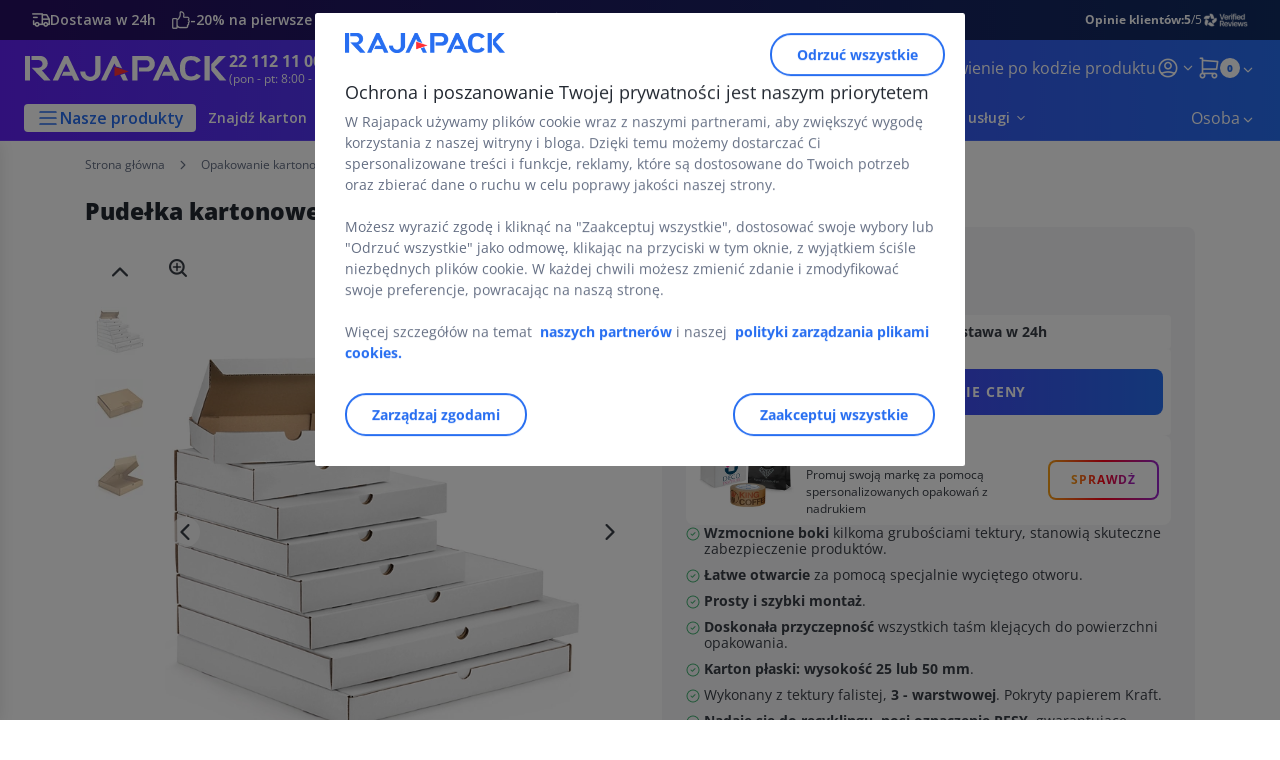

--- FILE ---
content_type: text/html;charset=utf-8
request_url: https://www.rajapack.pl/kartony-pudelka-opakowania-kartonowe/kartony-pudelka-kartonowe-dokumenty/kartony-pudelka-format-a7-a6-a5/pudelka-kartonowe-plaskie-format-a5_OFF_PL_1024.html
body_size: 253868
content:
<!DOCTYPE html><html lang="pl">
<head>
<meta charset="utf-8">
<meta http-equiv="X-UA-Compatible" content="IE=edge">
<meta name="localeID" content="pl_PL" />
<meta name="viewport" content="width=device-width, height=device-height, initial-scale=1.0, user-scalable=no, minimum-scale=1.0, maximum-scale=1.0"><meta name="robots" content="index,follow" /><meta name="description" content="Boki opakowania, wzmocnione kilkoma grubościami tektury, stanowią skuteczne zabezpieczenie produkt&oacute;w. W kolorze białym lub brązowym! Dostawa Gratis 24&#47;48h" /><meta name="keywords" content="" /><title>Pudelka kartonowe plaskie format A5, Kartony, pudelka, opakowania kartonowe,| RAJAPACK</title><script type="text/javascript">/*
 Copyright and licenses see https://www.dynatrace.com/company/trust-center/customers/reports/ */
(function(){function Ya(){var za;(za=void 0===ab.dialogArguments&&navigator.cookieEnabled)||(document.cookie="__dTCookie=1;SameSite=Lax",za=document.cookie.includes("__dTCookie"),za=(document.cookie="__dTCookie=1; expires=Thu, 01-Jan-1970 00:00:01 GMT",za));return za}function Fa(){if(Ya()){var za=ab.dT_,Xa=null==za?void 0:za.platformPrefix,db;if(db=!za||Xa){var Ba;db=(null===(Ba=document.currentScript)||void 0===Ba?void 0:Ba.getAttribute("data-dtconfig"))||"app=7e4388231bf3cf3e|cors=1|owasp=1|featureHash=ANVfghqrux|rdnt=1|uxrgce=1|cuc=jrhe3xzz|mel=100000|expw=1|md=mdcc1=bdataLayer[0].user.emailHash|lastModification=1769428020512|tp=500,50,0|srbbv=2|agentUri=/INTERSHOP/static/WFS/RAJA-PL-Site/ruxitagentjs_ANVfghqrux_10329260115094557.js|reportUrl=https://bf57020vgf.bf.dynatrace.com/bf|auto=1|domain=rajapack.pl|rid=RID_-1367990340|rpid=-1381533282";
db=(Ba=null==za?void 0:za.minAgentVersion)&&"10329260115094557"<`${Ba}`?(console.log("[CookiePrefix/initConfig] Min agent version detected, and javascript agent is older - the javascript agent will not be initialized!"),!1):Xa&&!db.includes(`cuc=${Xa}`)?(console.log(`[CookiePrefix/initConfig] value of platformPrefix [${Xa}] does not match the "cuc" value in the current config - initConfig will not initialize!`),!1):!0}db&&(za={cfg:"app=7e4388231bf3cf3e|cors=1|owasp=1|featureHash=ANVfghqrux|rdnt=1|uxrgce=1|cuc=jrhe3xzz|mel=100000|expw=1|md=mdcc1=bdataLayer[0].user.emailHash|lastModification=1769428020512|tp=500,50,0|srbbv=2|agentUri=/INTERSHOP/static/WFS/RAJA-PL-Site/ruxitagentjs_ANVfghqrux_10329260115094557.js|reportUrl=https://bf57020vgf.bf.dynatrace.com/bf|auto=1|domain=rajapack.pl|rid=RID_-1367990340|rpid=-1381533282",
iCE:Ya,platformCookieOffset:null==za?void 0:za.platformCookieOffset},Xa&&(za.platformPrefix=Xa),ab.dT_=za)}}function Wa(za){return"function"==typeof za}function fb(){let za=window.performance;return za&&Da&&Ta&&!!za.timeOrigin&&Wa(za.now)&&Wa(za.getEntriesByType)&&Wa(za.getEntriesByName)&&Wa(za.setResourceTimingBufferSize)&&Wa(za.clearResourceTimings)}this.dT_&&dT_.prm&&dT_.prm();var ab="undefined"!=typeof globalThis?globalThis:"undefined"!=typeof window?window:void 0,Ta="function"==typeof PerformanceResourceTiming||
"object"==typeof PerformanceResourceTiming,Da="function"==typeof PerformanceNavigationTiming||"object"==typeof PerformanceNavigationTiming;if((!("documentMode"in document)||Number.isNaN(document.documentMode))&&fb()){let za=ab.dT_;!za||!za.cfg&&za.platformPrefix?Fa():za.gCP||(ab.console.log("Duplicate agent injection detected, turning off redundant initConfig."),za.di=1)}})();
(function(){function Ya(){let f=0;try{f=Math.round(Pa.performance.timeOrigin)}catch(q){}if(0>=f||Number.isNaN(f)||!Number.isFinite(f))de.push({severity:"Warning",type:"ptoi",text:`performance.timeOrigin is invalid, with a value of [${f}]. Falling back to performance.timing.navigationStart`}),f=Ne;return zd=f,Ue=Fa,zd}function Fa(){return zd}function Wa(){return Ue()}function fb(){let f=0;try{f=Math.round(Pa.performance.now())}catch(q){}return 0>=f||Number.isNaN(f)||!Number.isFinite(f)?Date.now()-
Ue():f}function ab(f,q){if(!q)return"";var y=f+"=";f=q.indexOf(y);if(0>f)return"";for(;0<=f;){if(0===f||" "===q.charAt(f-1)||";"===q.charAt(f-1))return y=f+y.length,f=q.indexOf(";",f),0<=f?q.substring(y,f):q.substring(y);f=q.indexOf(y,f+y.length)}return""}function Ta(f){return ab(f,document.cookie)}function Da(){}function za(f,q=[]){var y;if(!f||"object"!=typeof f&&"function"!=typeof f)return!1;let R="number"!=typeof q?q:[],U=null,ua=[];switch("number"==typeof q?q:5){case 0:U="Array";break;case 1:U=
"Boolean";break;case 2:U="Number";break;case 3:U="String";break;case 4:U="Function";break;case 5:U="Object";break;case 6:U="Date";ua.push("getTime");break;case 7:U="Error";ua.push("name","message");break;case 8:U="Element";break;case 9:U="HTMLElement";break;case 10:U="HTMLImageElement";ua.push("complete");break;case 11:U="PerformanceEntry";break;case 13:U="PerformanceResourceTiming";break;case 14:U="PerformanceNavigationTiming";break;case 15:U="CSSRule";ua.push("cssText","parentStyleSheet");break;
case 16:U="CSSStyleSheet";ua.push("cssRules","insertRule");break;case 17:U="Request";ua.push("url");break;case 18:U="Response";ua.push("ok","status","statusText");break;case 19:U="Set";ua.push("add","entries","forEach");break;case 20:U="Map";ua.push("set","entries","forEach");break;case 21:U="Worker";ua.push("addEventListener","postMessage","terminate");break;case 22:U="XMLHttpRequest";ua.push("open","send","setRequestHeader");break;case 23:U="SVGScriptElement";ua.push("ownerSVGElement","type");break;
case 24:U="HTMLMetaElement";ua.push("httpEquiv","content","name");break;case 25:U="HTMLHeadElement";break;case 26:U="ArrayBuffer";break;case 27:U="ShadowRoot",ua.push("host","mode")}let {Re:cb,cf:Mb}={Re:U,cf:ua};if(!cb)return!1;q=Mb.length?Mb:R;if(!R.length)try{if(Pa[cb]&&f instanceof Pa[cb]||Object.prototype.toString.call(f)==="[object "+cb+"]")return!0;if(f&&f.nodeType&&1===f.nodeType){let Wb=null===(y=f.ownerDocument.defaultView)||void 0===y?void 0:y[cb];if("function"==typeof Wb&&f instanceof
Wb)return!0}}catch(Wb){}for(let Wb of q)if("string"!=typeof Wb&&"number"!=typeof Wb&&"symbol"!=typeof Wb||!(Wb in f))return!1;return!!q.length}function Xa(f,q,y,R){"undefined"==typeof R&&(R=Ba(q,!0));"boolean"==typeof R&&(R=Ba(q,R));f===Pa?we&&we(q,y,R):ee&&za(f,21)?Ge.call(f,q,y,R):f.addEventListener&&(f===Pa.document||f===Pa.document.documentElement?hh.call(f,q,y,R):we.call(f,q,y,R));R=!1;for(let U=Ad.length;0<=--U;){let ua=Ad[U];if(ua.object===f&&ua.event===q&&ua.Z===y){R=!0;break}}R||Ad.push({object:f,
event:q,Z:y})}function db(f,q,y,R){for(let U=Ad.length;0<=--U;){let ua=Ad[U];if(ua.object===f&&ua.event===q&&ua.Z===y){Ad.splice(U,1);break}}"undefined"==typeof R&&(R=Ba(q,!0));"boolean"==typeof R&&(R=Ba(q,R));f===Pa?Bf&&Bf(q,y,R):f.removeEventListener&&(f===Pa.document||f===Pa.document.documentElement?Qg.call(f,q,y,R):Bf.call(f,q,y,R))}function Ba(f,q){let y=!1;try{if(we&&Vh.includes(f)){let R=Object.defineProperty({},"passive",{get(){y=!0}});we("test",Da,R)}}catch(R){}return y?{passive:!0,capture:q}:
q}function ta(){let f=Ad;for(let q=f.length;0<=--q;){let y=f[q];db(y.object,y.event,y.Z)}Ad=[]}function ka(f){return"function"==typeof f}function xa(f){if(f&&void 0!==f[qg])return f[qg];let q=ka(f)&&/{\s+\[native code]/.test(Function.prototype.toString.call(f));return f&&(f[qg]=q),q}function va(f,q,...y){return void 0!==Function.prototype.bind&&xa(Function.prototype.bind)?Function.prototype.bind.call(f,q,...y):function(...R){return f.apply(q,(y||[]).concat(Array.prototype.slice.call(arguments)||[]))}}
function sa(){if(Pf){let f=new Pf;if(Kd)for(let q of Rg)void 0!==Kd[q]&&(f[q]=va(Kd[q],f));return f}return new Pa.XMLHttpRequest}function Ka(){return Bc()}function hb(f,q,...y){function R(){delete Rd[U];f.apply(this,arguments)}let U,ua=He;return"apply"in ua?(y.unshift(R,q),U=ua.apply(Pa,y)):U=ua(R,q),Rd[U]=!0,U}function F(f){delete Rd[f];let q=ke;"apply"in q?q.call(Pa,f):q(f)}function L(f){xe.push(f)}function X(f){let q=xe.length;for(;q--;)if(xe[q]===f){xe.splice(q,1);break}}function pa(){return xe}
function M(f,q){return Gd(f,q)}function Y(f){Sd(f)}function fa(f,q){if(!Qf||!Rf)return"";f=new Qf([f],{type:q});return Rf(f)}function S(f,q){return mf?new mf(f,q):void 0}function C(f){"function"==typeof f&&rg.push(f)}function V(){return rg}function ia(){return Ne}function Q(f){function q(...y){if("number"!=typeof y[0]||!Rd[y[0]])try{return f.apply(this,y)}catch(R){return f(y[0])}}return q[Wh]=f,q}function ma(){return de}function ra(){Ue=Ya;Bc=()=>Math.round(Ue()+fb());(Number.isNaN(Bc())||0>=Bc()||
!Number.isFinite(Bc()))&&(Bc=()=>Date.now())}function Qa(){Ie&&(Pa.clearTimeout=ke,Pa.clearInterval=Sd,Ie=!1)}function lb(f){f=encodeURIComponent(f);let q=[];if(f)for(let y=0;y<f.length;y++){let R=f.charAt(y);q.push(Cf[R]||R)}return q.join("")}function bb(f){return f.includes("^")&&(f=f.split("^^").join("^"),f=f.split("^dq").join('"'),f=f.split("^rb").join(">"),f=f.split("^lb").join("<"),f=f.split("^p").join("|"),f=f.split("^e").join("="),f=f.split("^s").join(";"),f=f.split("^c").join(","),f=f.split("^bs").join("\\")),
f}function sb(){return le}function Gb(f){le=f}function Rb(f){let q=Na("rid"),y=Na("rpid");q&&(f.rid=q);y&&(f.rpid=y)}function Xb(f){if(f=f.xb){f=bb(f);try{le=new RegExp(f,"i")}catch(q){}}else le=void 0}function bc(f){return"n"===f||"s"===f||"l"===f?`;SameSite=${Sg[f]}`:""}function ha(f,q,y){let R=1,U=0;do document.cookie=f+'=""'+(q?";domain="+q:"")+";path="+y.substring(0,R)+"; expires=Thu, 01 Jan 1970 00:00:01 GMT;",R=y.indexOf("/",R),U++;while(-1!==R&&5>U)}function ya(f,q=document.cookie){return ab(f,
q)}function Pb(f){var q;return function(){if(q)return q;var y,R,U,ua,cb=-1!==Sf?Sf:(null===(R=null===(y=Pa.dT_)||void 0===y?void 0:y.scv)||void 0===R?void 0:R.call(y,"postfix"))||(null===(ua=null===(U=Pa.dT_)||void 0===U?void 0:U.gCP)||void 0===ua?void 0:ua.call(U));y=(y=(Sf=cb,cb))?"".concat(f).concat(y):f;return q=y,y}}function Cc(){let f=(document.domain||location.hostname||"").split(".");return 1>=f.length?[]:f}function ob(f,q){q=`dTValidationCookieValue;path=/;domain=${f}${bc(q)}`;return document.cookie=
`${nf()}=${q}`,ya(nf())?(ha(nf(),f,"/"),!0):!1}function nc(){var f=Tg.dT_.scv("agentUri");if(!f)return"ruxitagentjs";f=f.substring(f.lastIndexOf("/")+1);return f.includes("_")?f.substring(0,f.indexOf("_")):f}function Db(){return Pa.dT_}function Hb(f){ca("eao")?ye=f:Pa.console.log(`${Tf} App override configuration is not enabled! The provided app config callback method will not be invoked!`)}function hc(f){let q=navigator.userAgent;if(!q)return null;let y=q.indexOf("DTHybrid/1.0");return-1===y?null:
(f=q.substring(y).match(new RegExp(`(^|\\s)${f}=([^\\s]+)`)))?f[2]:null}function T(){return navigator.userAgent.includes("Googlebot")||navigator.userAgent.includes("AdsBot-Google")}function aa(f){let q=f,y=Math.pow(2,32);return function(){return q=(1664525*q+1013904223)%y,q/y}}function Ja(f,q){return Number.isNaN(f)||Number.isNaN(q)?Math.floor(33*td()):Math.floor(td()*(q-f+1))+f}function da(f){if(Number.isNaN(f)||0>f)return"";var q=Pa.crypto;if(q&&!T())q=q.getRandomValues(new Uint8Array(f));else{q=
[];for(var y=0;y<f;y++)q.push(Ja(0,32))}f=Array(f);for(y=0;y<q.length;y++){let R=Math.abs(q[y]%32);f.push(String.fromCharCode(R+(9>=R?48:55)))}return f.join("")}function Za(f=!0){Ve=f}function mb(){return Td}function Ha(){let f=Pa.dT_;try{let U=Pa.parent;for(;U&&U!==Pa;){let ua=U.dT_;var q;if(q=!!(ua&&"ea"in ua)&&"10329260115094557"===ua.version){var y=f,R=ua;let cb=!y.bcv("ac")||y.scv("app")===R.scv("app"),Mb=y.scv("postfix"),Wb=R.scv("postfix");q=cb&&Mb===Wb}if(q)return ua.tdto();U=U!==U.parent?
U.parent:void 0}}catch(U){}return f}function Tb(f,q="",y){var R=f.indexOf("h"),U=f.indexOf("v"),ua=f.indexOf("e");let cb=f.substring(f.indexOf("$")+1,R);R=-1!==U?f.substring(R+1,U):f.substring(R+1);!q&&-1!==U&&(-1!==ua?q=f.substring(U+1,ua):q=f.substring(U+1));f=null;y||(U=Number.parseInt(cb.split("_")[0]),ua=Bc()%We,y=(ua<U&&(ua+=We),U+9E5>ua));return y&&(f={frameId:cb,actionId:"-"===R?"-":Number.parseInt(R),visitId:""}),{visitId:q,Fd:f}}function Ib(f,q,y){var R=Ia("pcl");R=f.length-R;0<R&&f.splice(0,
R);R=Bd(ya(Ed(),y));let U=[],ua=R?`${R}$`:"";for(cb of f)"-"!==cb.actionId&&U.push(`${ua}${cb.frameId}h${cb.actionId}`);f=U.join("p");var cb=(f||(Ve&&(zc(!0,"a",y),Za(!1)),f+=`${R}$${Td}h-`),f+=`v${q||J(y)}`,f+="e0",f);yc(of(),cb,void 0,ca("ssc"))}function $b(f,q=document.cookie){var y=ya(of(),q);q=[];if(y&&"-"!==y){var R=y.split("p");y="";for(let U of R)R=Tb(U,y,f),y=R.visitId,R.Fd&&q.push(R.Fd);for(let U of q)U.visitId=y}return q}function Dc(f,q){let y=document.cookie;q=$b(q,y);let R=!1;for(let U of q)U.frameId===
Td&&(U.actionId=f,R=!0);R||q.push({frameId:Td,actionId:f,visitId:""});Ib(q,void 0,y)}function oc(){return Hd}function yb(f,q){try{Pa.localStorage.setItem(f,q)}catch(y){}}function pb(f){try{Pa.localStorage.removeItem(f)}catch(q){}}function x(f){try{return Pa.localStorage.getItem(f)}catch(q){}return null}function t(f,q=document.cookie||""){return q.split(f+"=").length-1}function r(f,q){var y=t(f,q);if(1<y){q=Na("domain")||Pa.location.hostname;let R=Pa.location.hostname,U=Pa.location.pathname,ua=0,cb=
0;ud.add(f);do{let Mb=R.substring(ua);if(Mb!==q||"/"!==U){ha(f,Mb===q?"":Mb,U);let Wb=t(f);Wb<y&&(ud.add(Mb),y=Wb)}ua=R.indexOf(".",ua)+1;cb++}while(0!==ua&&10>cb&&1<y);Na("domain")&&1<y&&ha(f,"",U)}}function I(){var f=document.cookie;r(of(),f);r(Ed(),f);r(od(),f);f=ud.size;0<f&&f!==Xe&&(Xe=f,de.push({severity:"Error",type:"dcn",text:`Duplicate cookie name${1!==f?"s":""} detected: ${Array.from(ud).join(",")}`}))}function O(){ud=new Set;I();L(function(f,q,y,R){0===ud.size||q||(f.av(R,"dCN",Array.from(ud).join(",")),
ud.clear(),Xe=0)})}function J(f){return oa(f)||zc(!0,"c",f)}function oa(f){if(P(f)<=Bc())return zc(!0,"t",f);let q=tb(f);if(q){let y=ih.exec(q);f=y&&3===y.length&&32===y[1].length&&!Number.isNaN(Number.parseInt(y[2]))?(Ub(Cd(),q),q):zc(!0,"i",f)}else f=zc(!0,"c",f);return f}function ba(f,q){var y=Bc();q=Ic(q).nc;f&&(q=y);ad(y+Ye+"|"+q);bd()}function gb(f){let q="t"+(Bc()-P(f));zc(!0,q,f)}function tb(f){var q,y;return null!==(y=null===(q=$b(!0,f)[0])||void 0===q?void 0:q.visitId)&&void 0!==y?y:tc(Cd())}
function pc(){let f=da(Ld);try{f=f.replace(/\d/g,function(q){q=.1*Number.parseInt(q);return String.fromCharCode(Math.floor(25*q+65))})}catch(q){throw za(q,7),q;}return f+="-0",f}function Yb(f,q){let y=$b(!1,q);Ib(y,f,q);Ub(Cd(),f);ba(!0)}function Ec(f,q,y){return zc(f,q,y)}function zc(f,q,y){f&&(Oe=!0);f=tb(y);y=pc();Yb(y);if(tb(document.cookie))for(let R of Md)R(y,Oe,q,f);return y}function Gc(f){Md.push(f)}function Mc(f){f=Md.indexOf(f);-1!==f&&Md.splice(f)}function bd(f){pf&&F(pf);pf=hb(Yc,P(f)-
Bc())}function Yc(){let f=document.cookie;return P(f)<=Bc()?(rb(gb,[f]),!0):(K(bd),!1)}function ad(f){let q=va(yc,null,od(),f,void 0,ca("ssc"));q();let y=ya(od());""!==y&&f!==y&&(I(),q(),f===ya(od())||sg||(de.push({severity:"Error",type:"dcn",text:"Could not sanitize cookies"}),sg=!0));Ub(od(),f)}function id(f,q){q=ya(f,q);return q||(q=tc(f)||""),q}function jd(){var f=oa()||"";Ub(Cd(),f);f=id(od());ad(f);pb(Cd());pb(od())}function Ic(f){let q={bd:0,nc:0};if(f=id(od(),f))try{let y=f.split("|");2===
y.length&&(q.bd=Number.parseInt(y[0]),q.nc=Number.parseInt(y[1]))}catch(y){}return q}function P(f){f=Ic(f);return Math.min(f.bd,f.nc+Df)}function Z(f){Ye=f}function D(){let f=Oe;return Oe=!1,f}function qa(){Yc()||ba(!1)}function Ga(){if(ca("nsfnv")){var f=ya(Ed());if(!f.includes(`${Ze}-`)){let q=Ca(f).serverId;f=f.replace(`${Ze}${q}`,`${Ze}${`${-1*Ja(2,me)}`.replace("-","-2D")}`);pd(f)}}}function Oa(){K(function(){if(!ed()){let f=-1*Ja(2,me),q=da(Ld);pd(`v_4${Ze}${`${f}`.replace("-","-2D")}_sn_${q}`)}},
!0);Gc(Ga)}function Ca(f){var q;let y={},R={sessionId:"",serverId:"",overloadState:0,appState:y};var U=f.split($e);if(2<U.length&&0===U.length%2){f=+U[1];if(Number.isNaN(f)||3>f)return R;f={};for(var ua=2;ua<U.length;ua++){let cb=U[ua];cb.startsWith(Uf)?y[cb.substring(6).toLowerCase()]=+U[ua+1]:f[cb]=U[ua+1];ua++}f.sn?(U=f.sn,R.sessionId=U.length===Ld||12>=U.length?U:""):R.sessionId="hybrid";if(f.srv){a:{U=f.srv.replace("-2D","-");if(!Number.isNaN(+U)&&(ua=Number.parseInt(U),ua>=-me&&ua<=me))break a;
U=""}R.serverId=U}U=+f.ol;1===U&&nb(sc());0<=U&&2>=U&&(R.overloadState=U);f=+f.prv;Number.isNaN(f)||(R.privacyState=1>f||4<f?1:f);f=null===(q=Na("app"))||void 0===q?void 0:q.toLowerCase();q=y[f];!Number.isNaN(q)&&0===q&&nb(sc())}return R}function nb(f){let q=Db();f||(q.disabled=!0,q.overloadPrevention=!0)}function Ra(){if(Ab()||Pa.dynatraceMobile){let f=Ta("dtAdkSettings")||hc("dtAdkSettings")||"";return Ca(f).privacyState||null}return null}function Ab(){var f,q;let y=Pa.MobileAgent;if(y)return y;
let R=null===(q=null===(f=Pa.webkit)||void 0===f?void 0:f.messageHandlers)||void 0===q?void 0:q.MobileAgent;if(R)return{incrementActionCount:()=>R.postMessage({api:"incrementActionCount"})}}function rb(f,q){return!Zb()||Db().overloadPrevention&&!sc()?null:f.apply(this,q)}function Zb(){let f=Ra();return 2===f||1===f?!1:!ca("coo")||ca("cooO")||sc()}function ac(f,q){try{Pa.sessionStorage.setItem(f,q)}catch(y){}}function Ub(f,q){rb(ac,[f,q])}function tc(f){try{return Pa.sessionStorage.getItem(f)}catch(q){}return null}
function Jc(f){try{Pa.sessionStorage.removeItem(f)}catch(q){}}function wc(f){document.cookie=f+'="";path=/'+(Na("domain")?";domain="+Na("domain"):"")+"; expires=Thu, 01 Jan 1970 00:00:01 GMT;"}function Fc(f,q,y,R){q||0===q?(q=(q+"").replace(/[\n\r;]/g,"_"),f=f+"="+q+";path=/"+(Na("domain")?";domain="+Na("domain"):""),y&&(f+=";expires="+y.toUTCString()),f+=bc(Na("cssm")),R&&"https:"===location.protocol&&(f+=";Secure"),document.cookie=f):wc(f)}function yc(f,q,y,R){rb(Fc,[f,q,y,R])}function Dd(f){return!!f.includes("v_4")}
function md(f){f=ya(Ed(),f);f||(f=(f=tc(Ed()))&&Dd(f)?(pd(f),f):"");return Dd(f)?f:""}function pd(f){yc(Ed(),f,void 0,ca("ssc"))}function vd(f){return(f=f||md())?Ca(f):{sessionId:"",serverId:"",overloadState:0,appState:{}}}function Bd(f){return vd(f).serverId}function ed(f){return vd(f).sessionId}function sc(){return navigator.userAgent.includes(Nd)}function ze(f){let q={};f=f.split("|");for(let y of f)f=y.split("="),2===f.length&&(q[f[0]]=decodeURIComponent(f[1].replace(/\+/g," ")));return q}function A(){let f=
nc();return(f.indexOf("dbg")===f.length-3?f.substring(0,f.length-3):f)+"_"+Na("app")+"_Store"}function B(f,q={},y){f=f.split("|");for(var R of f){f=R;let U=R.indexOf("="),ua;-1===U?(ua=f,q[ua]="1"):(f=R.substring(0,U),ua=f,q[ua]=R.substring(U+1,R.length))}!y&&(y=q.spc)&&(R=document.createElement("textarea"),R.innerHTML=y,q.spc=R.value);return q}function E(f){var q;return null!==(q=lc[f])&&void 0!==q?q:Ud[f]}function ca(f){f=E(f);return"false"===f||"0"===f?!1:!!f}function Ia(f){var q=E(f);q=Number.parseInt(q);
return Number.isNaN(q)&&(q=Ud[f]),q}function Na(f){if("app"===f){a:{try{if(ye){var q=ye();if(q&&"string"==typeof q&&qf.test(q)){var y=q;break a}Pa.console.log(`${Tf} Registered app config callback method did not return a string in the correct app id format ${qf} The default app ID will be used instead! Got value: ${q}`)}}catch(R){Pa.console.log(`${Tf} Failed to execute the registered app config callback method! The default app ID will be used instead!`,R)}y=void 0}if(y)return y}return(E(f)||"")+""}
function ib(f,q){lc[f]=q+""}function zb(f){return lc=f,lc}function Eb(f){let q=lc[f];q&&(lc[f]=q.includes("#"+f.toUpperCase())?"":q)}function Jb(f){var q=f.agentUri;null!=q&&q.includes("_")&&(q=/([A-Za-z]*)\d{0,4}_(\w*)_\d+/g.exec(q))&&q.length&&2<q.length&&(f.featureHash=q[2])}function cc(f){var q=Db().platformCookieOffset;if("number"==typeof q){a:{var y=Na("cssm");var R=Cc();if(R.length)for(q=R.slice(q);q.length;){if(ob(q.join("."),y)){y=q.join(".");break a}q.shift()}y=""}y&&(f.domain=y)}else if(y=
f.domain||"",q=(q=location.hostname)&&y?q===y||q.includes("."+y,q.length-("."+y).length):!0,!y||!q){f.domainOverride||(f.domainOriginal=f.domain||"",f.domainOverride=`${location.hostname},${y}`,delete f.domain);a:{R=Na("cssm");let ua=Cc().reverse();if(ua.length){var U=ua[0];for(let cb=1;cb<=ua.length;cb++){if(ob(U,R)){R=U;break a}let Mb=ua[cb];Mb&&(U=`${Mb}.${U}`)}}R=""}R&&(f.domain=R);q||de.push({type:"dpi",severity:"Warning",text:`Configured domain "${y}" is invalid for current location "${location.hostname}". Agent will use "${f.domain}" instead.`})}}
function m(f,q){cc(f);let y=lc.pVO;(y&&(f.pVO=y),q)||(f.bp=(f.bp||Ud.bp)+"")}function u(f,q){if(null==f||!f.attributes)return q;let y=q;var R=f.attributes.getNamedItem("data-dtconfig");if(!R)return y;f=f.src;R=R.value;let U={};lc.legacy="1";var ua=/([A-Za-z]*)_(\w*)_(\d+)/g;let cb=null;ua=(f&&(cb=ua.exec(f),null!=cb&&cb.length&&(U.agentUri=f,U.featureHash=cb[2],U.agentLocation=f.substring(0,f.indexOf(cb[1])-1),U.buildNumber=cb[3])),R&&B(R,U,!0),cc(U),U);if(!q)y=ua;else if(!ua.syntheticConfig)return ua;
return y}function v(){return lc}function G(f){return Ud[f]===E(f)}function K(f,q=!1){Zb()?f():q?tg.push(f):ug.push(f)}function ja(){if(!ca("coo")||Zb())return!1;for(let f of ug)hb(f,0);ug=[];ib("cooO",!0);for(let f of tg)f();return tg.length=0,!0}function na(){if(!ca("coo")||!Zb())return!1;ib("cooO",!1);wc(Ed());wc(of());wc(vg());wc("dtAdk");wc(Zc());wc(od());try{Jc(Cd()),Jc(od()),pb(Cd()),pb(od()),Jc(Zc()),Jc(Ed()),pb(A()),pb("dtAdk")}catch(f){}return!0}function Ma(){var f=ya(Zc());if(!f||45!==(null==
f?void 0:f.length))if(f=x(Zc())||tc(Zc()),45!==(null==f?void 0:f.length)){jh=!0;let q=Bc()+"";f=(q+=da(45-q.length),q)}return Va(f),f}function Va(f){let q;if(ca("dpvc")||ca("pVO"))Ub(Zc(),f);else{q=new Date;var y=q.getMonth()+Math.min(24,Math.max(1,Ia("rvcl")));q.setMonth(y);y=Zc();rb(yb,[y,f])}yc(Zc(),f,q,ca("ssc"))}function eb(){return jh}function qb(f){let q=ya(Zc());wc(Zc());Jc(Zc());pb(Zc());ib("pVO",!0);Va(q);f&&rb(yb,["dt-pVO","1"]);jd()}function Bb(){pb("dt-pVO");ca("pVO")&&(ib("pVO",!1),
Ma());Jc(Zc());jd()}function jc(f,q,y,R,U,ua){let cb=document.createElement("script");cb.setAttribute("src",f);q&&cb.setAttribute("defer","defer");y&&(cb.onload=y);R&&(cb.onerror=R);U&&cb.setAttribute("id",U);if(f=ua){var Mb;f=null!=(null===(Mb=document.currentScript)||void 0===Mb?void 0:Mb.attributes.getNamedItem("integrity"))}f&&cb.setAttribute("integrity",ua);cb.setAttribute("crossorigin","anonymous");ua=document.getElementsByTagName("script")[0];ua.parentElement.insertBefore(cb,ua)}function qc(f){return Vf+
"/"+Pe+"_"+f+"_"+(Ia("buildNumber")||Db().version)+".js"}function Nc(){}function Pc(f,q){return function(){f.apply(q,arguments)}}function Nb(f){if(!(this instanceof Nb))throw new TypeError("Promises must be constructed via new");if("function"!=typeof f)throw new TypeError("not a function");this.pa=0;this.Qb=!1;this.ra=void 0;this.Ea=[];kh(f,this)}function kd(f,q){for(;3===f.pa;)f=f.ra;0===f.pa?f.Ea.push(q):(f.Qb=!0,Nb.rb(function(){var y=1===f.pa?q.Ib:q.Jb;if(null===y)(1===f.pa?Vd:Ae)(q.promise,f.ra);
else{try{var R=y(f.ra)}catch(U){Ae(q.promise,U);return}Vd(q.promise,R)}}))}function Vd(f,q){try{if(q===f)throw new TypeError("A promise cannot be resolved with itself.");if(q&&("object"==typeof q||"function"==typeof q)){var y=q.then;if(q instanceof Nb){f.pa=3;f.ra=q;wg(f);return}if("function"==typeof y){kh(Pc(y,q),f);return}}f.pa=1;f.ra=q;wg(f)}catch(R){Ae(f,R)}}function Ae(f,q){f.pa=2;f.ra=q;wg(f)}function wg(f){2===f.pa&&0===f.Ea.length&&Nb.rb(function(){f.Qb||Nb.Wb(f.ra)});for(var q=0,y=f.Ea.length;q<
y;q++)kd(f,f.Ea[q]);f.Ea=null}function Xh(f,q,y){this.Ib="function"==typeof f?f:null;this.Jb="function"==typeof q?q:null;this.promise=y}function kh(f,q){var y=!1;try{f(function(R){y||(y=!0,Vd(q,R))},function(R){y||(y=!0,Ae(q,R))})}catch(R){y||(y=!0,Ae(q,R))}}function xg(){return yg.rb=function(f){if("string"==typeof f)throw Error("Promise polyfill called _immediateFn with string");f()},yg.Wb=()=>{},yg}function Ef(){var f;(f=void 0===Pa.dialogArguments&&navigator.cookieEnabled)||(document.cookie="__dTCookie=1;SameSite=Lax",
f=document.cookie.includes("__dTCookie"),f=(document.cookie="__dTCookie=1; expires=Thu, 01-Jan-1970 00:00:01 GMT",f));return f}function zg(){var f,q;try{null===(q=null===(f=Ab())||void 0===f?void 0:f.incrementActionCount)||void 0===q||q.call(f)}catch(y){}}function Wf(){let f=Pa.dT_;Pa.dT_={di:0,version:"10329260115094557",cfg:f?f.cfg:"",iCE:f?Ef:function(){return navigator.cookieEnabled},ica:1,disabled:!1,disabledReason:"",overloadPrevention:!1,gAST:ia,ww:S,stu:fa,nw:Ka,st:hb,si:M,aBPSL:L,rBPSL:X,
gBPSL:pa,aBPSCC:C,gBPSCC:V,buildType:"dynatrace",gSSV:tc,sSSV:Ub,rSSV:Jc,rvl:pb,iVSC:Dd,p3SC:Ca,dC:wc,sC:yc,esc:lb,gSId:Bd,gDtc:ed,gSC:md,sSC:pd,gC:Ta,cRN:Ja,cRS:da,cfgO:v,pCfg:ze,pCSAA:B,cFHFAU:Jb,sCD:m,bcv:ca,ncv:Ia,scv:Na,stcv:ib,rplC:zb,cLSCK:A,gFId:mb,gBAU:qc,iS:jc,eWE:K,oEIEWA:rb,eA:ja,dA:na,iNV:eb,gVID:Ma,dPV:qb,ePV:Bb,sVIdUP:Za,sVTT:Z,sVID:Yb,rVID:oa,gVI:J,gNVIdN:Ec,gARnVF:D,cAUV:qa,uVT:ba,aNVL:Gc,rNVL:Mc,gPC:$b,cPC:Dc,sPC:Ib,clB:Qa,ct:F,aRI:Rb,iXB:Xb,gXBR:sb,sXBR:Gb,de:bb,iEC:zg,rnw:fb,gto:Wa,
ael:Xa,rel:db,sup:Ba,cuel:ta,iAEPOO:Zb,iSM:sc,gxwp:sa,iIO:za,prm:xg,cI:Y,gidi:ma,iDCV:G,gCF:ya,gPSMB:Ra,lvl:x,gCP:null!=f&&f.platformPrefix?function(){return f.platformPrefix||""}:void 0,platformCookieOffset:null==f?void 0:f.platformCookieOffset,tdto:Ha,gFLAI:oc,rACC:Hb,gAN:nc,gAFUA:hc}}function Yh(){xg();var f;Pf=Pa.XMLHttpRequest;var q=null===(f=Pa.XMLHttpRequest)||void 0===f?void 0:f.prototype;if(q){Kd={};for(let R of Rg)void 0!==q[R]&&(Kd[R]=q[R])}we=Pa.addEventListener;Bf=Pa.removeEventListener;
hh=Pa.document.addEventListener;Qg=Pa.document.removeEventListener;He=Pa.setTimeout;Gd=Pa.setInterval;Ie||(ke=Pa.clearTimeout,Sd=Pa.clearInterval);f=Ef?Ef():navigator.cookieEnabled;var y;q=ya("dtAdkSettings")||(null===(y=ne)||void 0===y?void 0:y.getItem("dtAdkSettings"))||hc("dtAdkSettings")||"";y=1===(Ca(q).overloadState||null);if(f){if(y)return!1}else return!1;return!0}function af(...f){Pa.console.log.apply(Pa.console,f)}this.dT_&&dT_.prm&&dT_.prm();var Tg="undefined"!=typeof window?window:self,
Pa="undefined"!=typeof globalThis?globalThis:"undefined"!=typeof window?window:void 0,ke,Sd,He,Gd,zd,Ue,Wh=Symbol.for("dt_2");Symbol.for("dt_3");var we,Bf,hh,Qg,ee=Pa.Worker,Ge=ee&&ee.prototype.addEventListener,Ad=[],Vh=["touchstart","touchend","scroll"],qg=Symbol.for("dt2-isNativeFunction"),Pf,Rg="abort getAllResponseHeaders getResponseHeader open overrideMimeType send setRequestHeader".split(" "),Kd,mf=Pa.Worker,Qf=Pa.Blob,Rf=Pa.URL&&Pa.URL.createObjectURL,Ie=!1,xe,rg=[],de=[],Ne,ne,Rd={},Bc,Cf=
{"!":"%21","~":"%7E","*":"%2A","(":"%28",")":"%29","'":"%27",jg:"%24",";":"%3B",",":"%2C"},le,Sg={l:"Lax",s:"Strict",n:"None"},Sf=-1,of=Pb("dtPC"),Ed=Pb("dtCookie"),od=Pb("rxvt"),Zc=Pb("rxVisitor"),nf=Pb("dTValidationCookie"),vg=Pb("dtSa"),Ud,Tf="[Dynatrace RUM JavaScript]",qf=/^[\da-f]{12,16}$/,ye,td,Be,Ve=!1,Td,We=6E8,Hd,Ld=32,Cd=Pb("rxvisitid"),ud,Xe=0,ih=/([A-Z]+)-(\d+)/,Md=[],Ye,Df,Oe=!1,pf,sg=!1,$e="_",me=32768,Ze=`${$e}srv${$e}`,Uf="app-3A",Nd="RuxitSynthetic",Zh=/c(\w+)=([^ ]+(?: (?!c?\w+=)[^ ()c]+)*)/g,
lc={},ug=[],tg=[],jh=!1,Xf,Vf,Pe,$h=setTimeout;Nb.prototype.catch=function(f){return this.then(null,f)};Nb.prototype.then=function(f,q){var y=new this.constructor(Nc);return kd(this,new Xh(f,q,y)),y};Nb.prototype.finally=function(f){var q=this.constructor;return this.then(function(y){return q.resolve(f()).then(function(){return y})},function(y){return q.resolve(f()).then(function(){return q.reject(y)})})};Nb.all=function(f){return new Nb(function(q,y){function R(Mb,Wb){try{if(Wb&&("object"==typeof Wb||
"function"==typeof Wb)){var ld=Wb.then;if("function"==typeof ld){ld.call(Wb,function(Od){R(Mb,Od)},y);return}}U[Mb]=Wb;0===--ua&&q(U)}catch(Od){y(Od)}}if(!f||"undefined"==typeof f.length)return y(new TypeError("Promise.all accepts an array"));var U=Array.prototype.slice.call(f);if(0===U.length)return q([]);for(var ua=U.length,cb=0;cb<U.length;cb++)R(cb,U[cb])})};Nb.allSettled=function(f){return new this(function(q,y){function R(cb,Mb){if(Mb&&("object"==typeof Mb||"function"==typeof Mb)){var Wb=Mb.then;
if("function"==typeof Wb){Wb.call(Mb,function(ld){R(cb,ld)},function(ld){U[cb]={status:"rejected",reason:ld};0===--ua&&q(U)});return}}U[cb]={status:"fulfilled",value:Mb};0===--ua&&q(U)}if(!f||"undefined"==typeof f.length)return y(new TypeError(typeof f+" "+f+" is not iterable(cannot read property Symbol(Symbol.iterator))"));var U=Array.prototype.slice.call(f);if(0===U.length)return q([]);var ua=U.length;for(y=0;y<U.length;y++)R(y,U[y])})};Nb.resolve=function(f){return f&&"object"==typeof f&&f.constructor===
Nb?f:new Nb(function(q){q(f)})};Nb.reject=function(f){return new Nb(function(q,y){y(f)})};Nb.race=function(f){return new Nb(function(q,y){if(!f||"undefined"==typeof f.length)return y(new TypeError("Promise.race accepts an array"));for(var R=0,U=f.length;R<U;R++)Nb.resolve(f[R]).then(q,y)})};Nb.rb="function"==typeof setImmediate&&function(f){setImmediate(f)}||function(f){$h(f,0)};Nb.Wb=function(f){"undefined"!=typeof console&&console&&console.warn("Possible Unhandled Promise Rejection:",f)};var yg=
Nb,Ug="function"==typeof PerformanceResourceTiming||"object"==typeof PerformanceResourceTiming,Ff="function"==typeof PerformanceNavigationTiming||"object"==typeof PerformanceNavigationTiming;(function(){var f,q,y,R;if(R=!("documentMode"in document&&!Number.isNaN(document.documentMode)))R=(R=window.performance)&&Ff&&Ug&&!!R.timeOrigin&&ka(R.now)&&ka(R.getEntriesByType)&&ka(R.getEntriesByName)&&ka(R.setResourceTimingBufferSize)&&ka(R.clearResourceTimings);if(R)if(R=!(null!==(f=navigator.userAgent)&&
void 0!==f&&f.includes("RuxitSynthetic")),!Pa.dT_||!Pa.dT_.cfg||"string"!=typeof Pa.dT_.cfg||"initialized"in Pa.dT_&&Pa.dT_.initialized)null!==(q=Pa.dT_)&&void 0!==q&&q.gCP?af("[CookiePrefix/initCode] initCode with cookie prefix already initialized, not initializing initCode!"):af("InitConfig not found or agent already initialized! This is an injection issue."),Pa.dT_&&(Pa.dT_.di=3);else if(R)try{Wf();Ud={ade:"",aew:!0,apn:"",agentLocation:"",agentUri:"",app:"",ac:!0,async:!1,ase:!1,auto:!1,bp:3,
bs:!1,buildNumber:0,csprv:!0,cepl:16E3,cls:!0,ccNcss:!1,coo:!1,cooO:!1,cssm:"0",cwtDomains:"",cwtUrl:"w2dax4xgw3",cwt:"",cors:!1,cuc:"",cce:!1,cux:!1,postfix:"",dataDtConfig:"",debugName:"",dvl:500,dASXH:!1,disableCookieManager:!1,dKAH:!1,disableLogging:!1,dmo:!1,doel:!1,dpch:!1,dpvc:!1,disableXhrFailures:!1,domain:"",domainOverride:"",domainOriginal:"",doNotDetect:"",ds:!0,dsndb:!1,dsa:!1,dsss:!1,dssv:!0,earxa:!0,eao:!1,exp:!1,eni:!0,etc:!0,expw:!1,instr:"",evl:"",fa:!1,fvdi:!1,featureHash:"",hvt:216E5,
imm:!1,ign:"",iub:"",iqvn:!1,initializedModules:"",lastModification:0,lupr:!0,lab:!1,legacy:!1,lt:!0,mb:"",md:"",mdp:"",mdl:"",mcepsl:100,mdn:5E3,mhl:4E3,mpl:1024,mmds:2E4,msl:3E4,bismepl:2E3,mel:200,mepp:10,moa:30,mrt:3,ntd:!1,nsfnv:!1,ncw:!1,oat:180,ote:!1,owasp:!1,pcl:20,pt:!0,perfbv:1,prfSmpl:0,pVO:!1,peti:!1,raxeh:!0,rdnt:0,nosr:!0,reportUrl:"dynaTraceMonitor",rid:"",ridPath:"",rpid:"",rcdec:12096E5,rtl:0,rtp:2,rtt:1E3,rtu:200,rvcl:24,sl:100,ssc:!1,svNB:!1,srad:!0,srbbv:1,srbw:!0,srcst:!1,srdinitrec:!0,
srmr:100,srms:"1,1,,,",srsr:1E5,srtbv:3,srtd:1,srtr:500,srvr:"",srvi:0,srwo:!1,srre:"",srxcss:!0,srxicss:!0,srficros:!0,srmrc:!1,srsdom:!0,srfirrbv:!0,srcss:!0,srmcrl:1,srmcrv:10,st:3E3,spc:"",syntheticConfig:!1,tal:0,tt:100,tvc:3E3,uxdce:!1,uxdcw:1500,uxrgce:!0,uxrgcm:"100,25,300,3;100,25,300,3",uam:!1,uana:"data-dtname,data-dtName",uanpi:0,pui:!1,usrvd:!0,vrt:!1,vcfi:!0,vcsb:!1,vcit:1E3,vct:50,vcx:50,vscl:0,vncm:1,vrei:"",xb:"",chw:"",xt:0,xhb:""};if(!Yh())throw Error("Error during initCode initialization");
try{ne=Pa.localStorage}catch(wd){}de=[];ra();Ne=Bc();xe=[];Rd={};Ie||(Pa.clearTimeout=Q(ke),Pa.clearInterval=Q(Sd),Ie=!0);let qd=Math.random(),Fd=Math.random();Be=0!==qd&&0!==Fd&&qd!==Fd;if(T()){var U=performance.getEntriesByType("navigation")[0];if(U){f=0;for(var ua in U){let wd=+U[ua];!Number.isNaN(wd)&&Number.isFinite(wd)&&(f+=Math.abs(wd))}var cb=Math.floor(1E4*f)}else cb=Bc();td=aa(cb)}else Be?td=Math.random:td=aa(Bc());Td=Ne%We+"_"+Number.parseInt(Ja(0,1E3)+"");a:{let wd=Db().cfg;lc={reportUrl:"dynaTraceMonitor",
initializedModules:"",dataDtConfig:"string"==typeof wd?wd:""};Db().cfg=lc;let fd=lc.dataDtConfig;fd&&!fd.includes("#CONFIGSTRING")&&(B(fd,lc),Eb("domain"),Eb("auto"),Eb("app"),Jb(lc));let gd=(lc.dataDtConfig||"").includes("#CONFIGSTRING")?null:lc;if(gd=u(document.currentScript,gd),gd)for(let hd in gd)if(Object.prototype.hasOwnProperty.call(gd,hd)){U=hd;cb=lc;ua=U;var Mb=gd[U];"undefined"!=typeof Mb&&(cb[ua]=Mb)}let fe=A();try{let hd=(Mb=ne)&&Mb.getItem(fe);if(hd){let bf=ze(hd),oe=B(bf.config||""),
rf=lc.lastModification||"0",Ag=Number.parseInt((oe.lastModification||bf.lastModification||"0").substring(0,13)),Ki="string"==typeof rf?Number.parseInt(rf.substring(0,13)):rf;if(!(rf&&Ag<Ki)&&(oe.agentUri=oe.agentUri||Na("agentUri"),oe.featureHash=bf.featureHash||Na("featureHash"),oe.agentUri&&Jb(oe),m(oe,!0),Xb(oe),Rb(oe),Ag>(+lc.lastModification||0))){let oj=ca("auto"),pj=ca("legacy");lc=zb(oe);lc.auto=oj?"1":"0";lc.legacy=pj?"1":"0"}}}catch(hd){}m(lc);try{let hd=lc.ign;if(hd&&(new RegExp(hd)).test(Pa.location.href)){var Wb=
(delete Pa.dT_,!1);break a}}catch(hd){}if(sc()){{var ld=navigator.userAgent;let bf=ld.lastIndexOf(Nd);if(-1===bf)var Od={};else{var Qe=ld.substring(bf).matchAll(Zh);if(Qe){ld={};for(var Gf of Qe){let [,oe,rf]=Gf;ld[oe]=rf}Od=ld}else Od={}}}Gf=Od;let hd;for(hd in Gf)if(Object.prototype.hasOwnProperty.call(Gf,hd)&&Gf[hd]){Od=lc;Qe=hd;var pe=Gf[hd];"undefined"!=typeof pe&&(Od[Qe]=pe)}zb(lc)}var Pd=Na("cuc"),Wd,cf;let Xd=null===(cf=null===(Wd=Pa.dT_)||void 0===Wd?void 0:Wd.gCP)||void 0===cf?void 0:cf.call(Wd);
if(Pd&&Xd&&Pd!==Xd)throw Error("platformPrefix and cuc do not match!");Wb=!0}if(!Wb)throw Error("Error during config initialization");O();Xf=Db().disabled;var Kc;if(!(Kc=Na("agentLocation")))a:{let wd=Na("agentUri");if(wd||document.currentScript){let gd=wd||document.currentScript.src;if(gd){let fe=gd.includes("_complete")?2:1,Xd=gd.lastIndexOf("/");for(Wb=0;Wb<fe&&-1!==Xd;Wb++)gd=gd.substring(0,Xd),Xd=gd.lastIndexOf("/");Kc=gd;break a}}let fd=location.pathname;Kc=fd.substring(0,fd.lastIndexOf("/"))}Vf=
Kc;if(Pe=nc(),"true"===ya("dtUseDebugAgent")&&!Pe.includes("dbg")&&(Pe=Na("debugName")||Pe+"dbg"),!ca("auto")&&!ca("legacy")&&!Xf){let wd=Na("agentUri")||qc(Na("featureHash"));ca("async")||"complete"===document.readyState?jc(wd,ca("async"),void 0,void 0,"dtjsagent"):(document.write(`<script id="${"dtjsagentdw"}" type="text/javascript" src="${wd}" crossorigin="anonymous"><\/script>`),document.getElementById("dtjsagentdw")||jc(wd,ca("async"),void 0,void 0,"dtjsagent"))}ya(Ed())&&ib("cooO",!0);Oa();
ib("pVO",!!x("dt-pVO"));K(Ma);Ye=18E5;Df=Ia("hvt")||216E5;let df=Ha();Hd=void 0;df&&"ea"in df&&(Hd=df.gITAID());rb(Dc,[Hd||1])}catch(qd){"platformPrefix and cuc do not match!"===qd.message?(Kc=Pa.dT_,Pa.dT_={minAgentVersion:Kc.minAgentVersion,platformPrefix:(null===(y=Kc.gCP)||void 0===y?void 0:y.call(Kc))||Kc.platformPrefix,platformCookieOffset:Kc.platformCookieOffset},af("[CookiePrefix/initCode] cuc and platformPrefix do not match, disabling agent!")):(delete Pa.dT_,af("JsAgent initCode initialization failed!",
qd))}})()})();
</script><script type="text/javascript" src="/INTERSHOP/static/WFS/RAJA-PL-Site/ruxitagentjs_ANVfghqrux_10329260115094557.js" defer="defer"></script><script type="text/javascript">(()=>{"use strict";var e={56:(e,t,o)=>{e.exports=function(e){var t=o.nc;t&&e.setAttribute("nonce",t)}},72:e=>{var t=[];function o(e){for(var o=-1,n=0;n<t.length;n++)if(t[n].identifier===e){o=n;break}return o}function n(e,n){for(var r={},i=[],d=0;d<e.length;d++){var s=e[d],c=n.base?s[0]+n.base:s[0],p=r[c]||0,l="".concat(c," ").concat(p);r[c]=p+1;var u=o(l),f={css:s[1],media:s[2],sourceMap:s[3],supports:s[4],layer:s[5]};if(-1!==u)t[u].references++,t[u].updater(f);else{var m=a(f,n);n.byIndex=d,t.splice(d,0,{identifier:l,updater:m,references:1})}i.push(l)}return i}function a(e,t){var o=t.domAPI(t);return o.update(e),function(t){if(t){if(t.css===e.css&&t.media===e.media&&t.sourceMap===e.sourceMap&&t.supports===e.supports&&t.layer===e.layer)return;o.update(e=t)}else o.remove()}}e.exports=function(e,a){var r=n(e=e||[],a=a||{});return function(e){e=e||[];for(var i=0;i<r.length;i++){var d=o(r[i]);t[d].references--}for(var s=n(e,a),c=0;c<r.length;c++){var p=o(r[c]);0===t[p].references&&(t[p].updater(),t.splice(p,1))}r=s}}},113:e=>{e.exports=function(e,t){if(t.styleSheet)t.styleSheet.cssText=e;else{for(;t.firstChild;)t.removeChild(t.firstChild);t.appendChild(document.createTextNode(e))}}},314:e=>{e.exports=function(e){var t=[];return t.toString=function(){return this.map((function(t){var o="",n=void 0!==t[5];return t[4]&&(o+="@supports (".concat(t[4],") {")),t[2]&&(o+="@media ".concat(t[2]," {")),n&&(o+="@layer".concat(t[5].length>0?" ".concat(t[5]):""," {")),o+=e(t),n&&(o+="}"),t[2]&&(o+="}"),t[4]&&(o+="}"),o})).join("")},t.i=function(e,o,n,a,r){"string"==typeof e&&(e=[[null,e,void 0]]);var i={};if(n)for(var d=0;d<this.length;d++){var s=this[d][0];null!=s&&(i[s]=!0)}for(var c=0;c<e.length;c++){var p=[].concat(e[c]);n&&i[p[0]]||(void 0!==r&&(void 0===p[5]||(p[1]="@layer".concat(p[5].length>0?" ".concat(p[5]):""," {").concat(p[1],"}")),p[5]=r),o&&(p[2]?(p[1]="@media ".concat(p[2]," {").concat(p[1],"}"),p[2]=o):p[2]=o),a&&(p[4]?(p[1]="@supports (".concat(p[4],") {").concat(p[1],"}"),p[4]=a):p[4]="".concat(a)),t.push(p))}},t}},526:(e,t,o)=>{o.d(t,{A:()=>d});var n=o(601),a=o.n(n),r=o(314),i=o.n(r)()(a());i.push([e.id,'.otsdk{position:relative;z-index:10000000}.otsdk.hidden{display:none}.otsdk_overlay{background:rgba(0,0,0,.5);width:100%;height:100%;overflow:hidden;position:fixed;top:0;bottom:0;left:0;z-index:1}.otsdk-raja .otsdk_alert{background-image:url(https://cdn.cookielaw.org/logos/2605aa8e-bac8-4ef5-a15e-f9c43acb4fde/1d2b246d-1fc0-4e62-814d-2e956c9e77a7/raja_logo_sticky.png)}.otsdk-rajapack .otsdk_alert{background-image:url(https://cdn.cookielaw.org/logos/2605aa8e-bac8-4ef5-a15e-f9c43acb4fde/0198eb07-3be9-74fc-83e0-7131b1780bd0/7c17b81b-07aa-48de-a844-506d51da9207/RAJAPACK-blue-red-logo.png);background-size:130px;background-position:left 20px top 12px}@media screen and (min-width: 650px){.otsdk-rajapack .otsdk_alert{background-size:160px;background-position:left 30px top 20px}}.otsdk-mondoffice .otsdk_alert{background-image:url(https://cdn.cookielaw.org/logos/2605aa8e-bac8-4ef5-a15e-f9c43acb4fde/019777ef-3435-7fab-97bb-c84e7dcd0a0e/82a6885e-0734-484a-ae71-baeebfc69a44/Consent_Popin_Logo__Mondoffice.jpg)}.otsdk-jpg .otsdk_alert{background-image:url(https://cdn.cookielaw.org/logos/2605aa8e-bac8-4ef5-a15e-f9c43acb4fde/d11de5ba-7356-46e5-a219-0426b0ee5aaa/c49a635e-5d0d-49e9-ab3d-542d72880b6d/JPG_Raja2.jpg);background-size:40px;background-position:left 20px top 5px}@media screen and (min-width: 650px){.otsdk-jpg .otsdk_alert{background-size:50px;background-position:left 30px top 10px}}.otsdk-bernard .otsdk_alert{background-image:url(https://cdn.cookielaw.org/logos/2605aa8e-bac8-4ef5-a15e-f9c43acb4fde/df646fcf-edae-41e8-89a9-de349854213b/d28dd997-89b3-4123-8f18-2a99fbfdeeb0/logo_footer.jpg)}.otsdk-kalamazoo .otsdk_alert{background-image:url(https://cdn.cookielaw.org/logos/2605aa8e-bac8-4ef5-a15e-f9c43acb4fde/6d5e6df9-c6e3-48df-86dc-6738b7afbefe/8f942450-99a4-42af-a5b8-c75de9df6c8f/kalamazoo.png)}@media screen and (min-width: 650px){.otsdk-kalamazoo .otsdk_alert{background-position:left 30px top 15px}}@media screen and (min-width: 650px){.otsdk-none .otsdk_alert{padding:40px 30px 30px}}.otsdk-cenpac .otsdk_alert{padding:50px 30px 30px}@media screen and (min-width: 650px){.otsdk-cenpac .otsdk_alert{padding:40px 30px 30px}}.otsdk_alert{position:fixed;top:50%;right:0;left:0;transform:translateY(-50%);background:#fff;width:650px;max-width:95%;border-radius:2.5px;margin:0 auto;padding:50px 20px 20px;overflow-y:auto;overflow-x:hidden;z-index:2;background-repeat:no-repeat;background-size:80px;background-position:left 20px top 10px}@media screen and (min-width: 425px){.otsdk_alert{top:15%;transform:translateY(-13%)}}@media screen and (min-width: 650px){.otsdk_alert{top:10%;height:auto;padding:70px 30px 30px;background-size:100px;background-position:left 30px top 20px}}.otsdk_alert_title{color:#222831 !important;font-size:16px;margin-bottom:10px}@media screen and (min-width: 769px){.otsdk_alert_title{font-size:18px}}.otsdk_alert_text{color:#656f84 !important;font-size:12px;line-height:1.5}@media screen and (min-width: 769px){.otsdk_alert_text{font-size:14px}}.otsdk_alert_text a{color:#276ef1 !important;font-weight:bold;text-decoration:none;padding-left:4px}.otsdk-mondoffice .otsdk_alert_text a{color:#d42637 !important}.otsdk_alert_text a:hover{text-decoration:underline}.otsdk_alert_buttons{display:flex;flex-direction:column;align-items:center;justify-content:space-between;width:100%;max-width:650px;margin:0 auto;padding:20px 5px 5px}@media screen and (min-width: 650px){.otsdk_alert_buttons{flex-direction:row;position:unset;box-shadow:none;padding:0;margin:20px 0 0;gap:10px}}.otsdk .ot-btn{display:flex;flex-direction:row;align-items:center;justify-content:center;background:none;padding:10px 25px;border-radius:32px;border:2px solid #276ef1;text-decoration:none;color:#276ef1;width:100%;text-transform:none;font-weight:bold;font-family:"Open Sans","Archivo Narrow";font-size:14px}.otsdk .ot-btn-mob-order-1{order:1}.otsdk .ot-btn-mob-order-2{order:2}.otsdk .ot-btn-mob-order-3{order:3}@media screen and (min-width: 650px){.otsdk .ot-btn-mob-order-1,.otsdk .ot-btn-mob-order-2,.otsdk .ot-btn-mob-order-3{order:unset}}@media screen and (min-width: 650px){.otsdk .ot-btn{width:unset}}.otsdk .ot-btn:hover{opacity:.7}@media screen and (min-width: 769px){.otsdk .ot-btn-float{margin-left:auto}}@media screen and (min-width: 769px){.otsdk .ot-btn-abs{position:absolute;top:10px;right:20px}}.otsdk .ot-btn-deny{position:absolute;top:5px;right:20px;color:#656f84;font-size:12px;font-weight:bold;margin:0;padding:0;width:auto;display:flex;flex-direction:row;align-items:center;justify-content:center;border:unset;background:none}@media screen and (min-width: 650px){.otsdk .ot-btn-deny{top:10px;font-size:14px}}.otsdk .ot-btn-deny::after{content:"";background-image:url(https://raja.scene7.com/is/image/Raja/Onetrust-Arrow);background-size:20px;background-repeat:no-repeat;background-position:center;width:20px;height:20px;margin-left:5px;display:inline-block;position:relative;top:1px;right:0;transition:right .3s ease-in-out}.otsdk .ot-btn-deny:hover{opacity:.7}.otsdk .ot-btn-deny:hover::after{right:-5px}.otsdk .ot-btn-primary{background:#276ef1;background:linear-gradient(270deg, rgb(39, 110, 241) 0%, rgb(97, 33, 245) 100%);color:#fff !important;border:1px solid #fff !important}.otsdk-mondoffice .ot-btn{border:2px solid #d42637;color:#d42637}.otsdk-cenpac .ot-btn{border:2px solid #136433;color:#136433;font-family:"Hind Siliguri"}#onetrust-consent-sdk .button-theme{padding:10px 25px;border-radius:32px;border:2px solid #276ef1;text-decoration:none;color:#276ef1;width:100%;text-transform:none;font-weight:bold;font-family:"Open Sans","Archivo Narrow";font-size:14px}@media screen and (min-width: 650px){#onetrust-consent-sdk .button-theme{width:unset}}#onetrust-consent-sdk.otsdk-cenpac .button-theme{font-family:"Hind Siliguri";font-size:12px !important}#cookie-preferences .ot-pc-footer-logo{display:none}.otbanner{position:fixed;bottom:0;left:0;right:0;padding:13px 32px 10px;z-index:1111111;display:flex;flex-direction:column;align-items:center;justify-content:center;background-color:#f2f4f9;overflow-x:hidden;overflow-y:auto;box-shadow:0 0 18px rgba(0,0,0,.2)}.otbanner.hidden{display:none}@media screen and (min-width: 769px){.otbanner{flex-direction:row;align-items:center}}.otbanner_content{flex:1 1 0;color:#656f84;line-height:1.25;margin-bottom:15px}@media screen and (min-width: 769px){.otbanner_content{margin-bottom:unset}}.otbanner_content a{color:#276ef1;margin-left:5px;text-decoration:underline;font-weight:bold}.otbanner_button{flex:1 1 0;display:flex;flex-direction:row;align-items:center;justify-content:center;width:100%}@media screen and (min-width: 769px){.otbanner_button{width:unset}}.otbanner_button button{width:100%;background-color:#276ef1;color:#fff;padding:12px 30px;font-weight:bold}@media screen and (min-width: 769px){.otbanner_button button{width:unset}}.otsdk-footer_cookie{position:relative;top:-10px}.otsdk-footer_cookie::before{content:url(https://raja.scene7.com/is/image/Raja/ALL-Icon-Cookie?wid=32&hei=32&fmt=png-alpha);position:relative;top:10px;padding-right:5px}',""]);const d=i},540:e=>{e.exports=function(e){var t=document.createElement("style");return e.setAttributes(t,e.attributes),e.insert(t,e.options),t}},601:e=>{e.exports=function(e){return e[1]}},659:e=>{var t={};e.exports=function(e,o){var n=function(e){if(void 0===t[e]){var o=document.querySelector(e);if(window.HTMLIFrameElement&&o instanceof window.HTMLIFrameElement)try{o=o.contentDocument.head}catch(e){o=null}t[e]=o}return t[e]}(e);if(!n)throw new Error("Couldn't find a style target. This probably means that the value for the 'insert' parameter is invalid.");n.appendChild(o)}},825:e=>{e.exports=function(e){if("undefined"==typeof document)return{update:function(){},remove:function(){}};var t=e.insertStyleElement(e);return{update:function(o){!function(e,t,o){var n="";o.supports&&(n+="@supports (".concat(o.supports,") {")),o.media&&(n+="@media ".concat(o.media," {"));var a=void 0!==o.layer;a&&(n+="@layer".concat(o.layer.length>0?" ".concat(o.layer):""," {")),n+=o.css,a&&(n+="}"),o.media&&(n+="}"),o.supports&&(n+="}");var r=o.sourceMap;r&&"undefined"!=typeof btoa&&(n+="\n/*# sourceMappingURL=data:application/json;base64,".concat(btoa(unescape(encodeURIComponent(JSON.stringify(r))))," */")),t.styleTagTransform(n,e,t.options)}(t,e,o)},remove:function(){!function(e){if(null===e.parentNode)return!1;e.parentNode.removeChild(e)}(t)}}}}},t={};function o(n){var a=t[n];if(void 0!==a)return a.exports;var r=t[n]={id:n,exports:{}};return e[n](r,r.exports,o),r.exports}o.n=e=>{var t=e&&e.__esModule?()=>e.default:()=>e;return o.d(t,{a:t}),t},o.d=(e,t)=>{for(var n in t)o.o(t,n)&&!o.o(e,n)&&Object.defineProperty(e,n,{enumerable:!0,get:t[n]})},o.o=(e,t)=>Object.prototype.hasOwnProperty.call(e,t),o.nc=void 0;const n=(e,t)=>{e&&Array.isArray(e[t])&&e[t].forEach((e=>{e.fn()}))},a=(e,t=100,o=2e4)=>{var n=Number(new Date)+o;!function o(){"undefined"!=typeof dataLayer&&e?e():Number(new Date)<n?setTimeout(o,t):console.error("waitDataLayer : Fin du timeout")}()},r=(e,t,o="required")=>{null!==e&&t[o].push(e)},i=e=>{const t=document.cookie.split(";"),o={};t.forEach((e=>{const[t,n]=[e.substring(0,e.indexOf("=")).trim(),e.substring(e.indexOf("=")+1).trim()];t&&n&&(o[t]=decodeURIComponent(n))}));for(const[t,n]of Object.entries(o))if(t===e)return n;return null},d="ThankYouScriptLoaded";var s=o(72),c=o.n(s),p=o(825),l=o.n(p),u=o(659),f=o.n(u),m=o(56),b=o.n(m),k=o(540),g=o.n(k),x=o(113),h=o.n(x),w=o(526),y={};y.styleTagTransform=h(),y.setAttributes=b(),y.insert=f().bind(null,"head"),y.domAPI=l(),y.insertStyleElement=g(),c()(w.A,y),w.A&&w.A.locals&&w.A.locals,window.scriptDatas={domainScript:"e6543509-ddd6-4275-8de9-142b46c7c3ab",language:"pl",company:"rajapack",excludedPages:[],popup:{title:"Ochrona i poszanowanie Twojej prywatności jest naszym priorytetem",text:'W Rajapack używamy plików cookie wraz z naszymi partnerami, aby zwiększyć wygodę korzystania z naszej witryny i bloga. Dzięki temu możemy dostarczać Ci spersonalizowane treści i funkcje, reklamy, które są dostosowane do Twoich potrzeb oraz zbierać dane o ruchu w celu poprawy jakości naszej strony.\n<br><br>\nMożesz wyrazić zgodę i kliknąć na "Zaakceptuj wszystkie", dostosować swoje wybory lub "Odrzuć wszystkie" jako odmowę, klikając na przyciski w tym oknie, z wyjątkiem ściśle niezbędnych plików cookie. W każdej chwili możesz zmienić zdanie i zmodyfikować swoje preferencje, powracając na naszą stronę.\n<br><br>\nWięcej szczegółów na temat \n<a class="rgpd-links" target="_blank" href="/_cms_000139.html"> naszych partnerów </a> \ni naszej  <a href="https://www.rajapack.pl/polityka-prywatnosci-i-plikow-cookies_cms_000040.html" aria-label="Więcej informacji o Twojej prywatności">polityki zarządzania plikami cookies.</a>',buttons:{accept:{label:"Zaakceptuj wszystkie"},manage:{label:"Zarządzaj zgodami"},deny:{label:"Odrzuć wszystkie"}},denyAsButton:!1,denyAsButtonAbs:!0,popupAsBanner:!1},GTM:"GTM-T6L254P",ThankYou:"rajapack_pl",ThankYouTracking:!0,ABTasty:"https://try.abtasty.com/9f76940fc166de1b0a5247e5bc91f4f6.js"},(()=>{const e={required:[],needless:[]};r(window.scriptDatas&&window.scriptDatas.GTM?{name:"GTM",fn:()=>{a((()=>{!function(e,t,o,n,a){e[n]=e[n]||[],e[n].push({"gtm.start":(new Date).getTime(),event:"gtm.js"});var r=t.getElementsByTagName(o)[0],i=t.createElement(o);i.async=!0,i.src="https://www.googletagmanager.com/gtm.js?id="+a,r.parentNode.insertBefore(i,r)}(window,document,"script","dataLayer",window.scriptDatas.GTM)}))}}:null,e,"required"),r(window.scriptDatas&&window.scriptDatas.ABTasty?{name:"AB Tasty",fn:()=>{const e=document.createElement("script");e.src=window.scriptDatas.ABTasty,document.head.appendChild(e)}}:null,e,"required"),r(window.scriptDatas&&window.scriptDatas.ThankYou?{name:"Thank You",fn:()=>{a((()=>{var e=`https://data.thank-you.io/bundle-v0.4-${window.scriptDatas.ThankYou}.js`;if(!1===Boolean(document.querySelector('script[src="'+e+'"]'))){let o="eCommerce";dataLayer&&dataLayer[0]&&dataLayer[0].businessCustomer&&dataLayer[0].businessCustomer.intershopCustomerSegments.forEach((e=>{e.id.includes("CG_EPROC")&&(o="eProc")}));var t=document.createElement("script");t.src=e,t.id="ThankYouScript",t.dataset.exemption="true",t.audienceDimensions={landingPage:i("dataiads"),customerSegment:o},t.async="true",t.onload=()=>{document.dispatchEvent(new CustomEvent(d))},"loading"!==document.readyState?document.body.appendChild(t):document.addEventListener("DOMContentLoaded",(function(){document.body.appendChild(t)}))}}),300)}}:null,e,"needless"),r(window.scriptDatas&&window.scriptDatas.ThankYou&&window.scriptDatas.ThankYouTracking?{name:"Thank You Tracking",fn:()=>{const e=i("OptanonConsent").indexOf("C0002:1")>=0;"undefined"!=typeof ThankYou&&"undefined"!==ThankYou?ThankYou.track(e):document.addEventListener(d,(()=>{ThankYou.track(e)}))}}:null,e,"required"),n(e,"needless"),null!==(()=>{var e=document.cookie,t="OptanonAlertBoxClosed=",o=e.indexOf("; "+t);if(-1==o){if(0!=(o=e.indexOf(t)))return null}else{o+=2;var n=document.cookie.indexOf(";",o);-1==n&&(n=e.length)}return decodeURI(e.substring(o+22,n))})()?n(e,"required"):document.addEventListener("oneTrustConsentGiven",(()=>{n(e,"required")}))})()})();</script>
<link rel="shortcut icon" type="image/x-icon" href="https://www.rajapack.pl/INTERSHOP/static/WFS/RAJA-PL-Site/-/RAJA-PL/pl_PL/images/raja/favicon.ico">
<link rel="canonical" href="https://www.rajapack.pl/kartony-pudelka-opakowania-kartonowe/kartony-pudelka-kartonowe-dokumenty/kartony-pudelka-format-a7-a6-a5/pudelka-kartonowe-plaskie-format-a5_OFF_PL_1024.html" /><link rel="alternate" hreflang="pl-pl" href="https://www.rajapack.pl/kartony-pudelka-opakowania-kartonowe/kartony-pudelka-kartonowe-dokumenty/kartony-pudelka-format-a7-a6-a5/pudelka-kartonowe-plaskie-format-a5_OFF_PL_1024.html"/><link rel="preload" href="/INTERSHOP/static/WFS/RAJA-PL-Site/-/-/pl_PL/fonts/open-sans-v40-latin-regular.woff2" as="font" type="font/woff2" crossorigin="anonymous">
            <link rel="preload" href="https:&#47;&#47;raja.scene7.com&#47;is&#47;image&#47;Raja&#47;products&#47;pude-ka-kartonowe-p-askie-format-a5_OFF_PL_1024.jpg?image=M_BEP303_O_G2_F$default$&amp;resMode=sharp2&amp;op_usm=1.75,0.3,2,0" as="image" media="(max-width: 768px)">
            <link rel="preload" href="https:&#47;&#47;raja.scene7.com&#47;is&#47;image&#47;Raja&#47;products&#47;pude-ka-kartonowe-p-askie-format-a5_OFF_PL_1024.jpg?template=TemplatePictoImage&amp;$ImageMain=M_BEP303_O_G2_F&amp;$PictoRight=NoPicto&amp;$PictoLeft=NoPicto&amp;resMode=sharp2&amp;op_usm=1.75,0.3,2,0" as="image" media="(min-width: 768.1px)">
        <link id="rootStyleCss" rel="stylesheet" href="/INTERSHOP/static/WFS/RAJA-PL-Site/-/-/pl_PL/css/root.min.css?v=1.0.139.24.6">
<link id="fontStyleCss" rel="stylesheet" href="/INTERSHOP/static/WFS/RAJA-PL-Site/-/-/pl_PL/css/svgExtract.min.css?v=1.0.139.24.6">
<link href="/INTERSHOP/static/WFS/RAJA-PL-Site/-/-/pl_PL/css/raja/main-page.min.css?v=1.0.139.24.6" rel="stylesheet">
<link href="/INTERSHOP/static/WFS/RAJA-PL-Site/-/-/pl_PL/css/raja/product-view.min.css?v=1.0.139.24.6" rel="stylesheet">

<script type="application/ld+json">{"itemListElement":[{"position":2,"item":{"name":"Opakowanie kartonowe, pudełka","@id":"https://www.rajapack.pl/kartony-pudelka-opakowania-kartonowe_C11.html"},"@type":"ListItem"},{"position":3,"item":{"name":"Pudełka kartonowe na dokumenty","@id":"https://www.rajapack.pl/kartony-pudelka-opakowania-kartonowe/kartony-pudelka-kartonowe-na-dokumenty_C1150.html"},"@type":"ListItem"},{"position":4,"item":{"name":"Kartony format  A5, A6, A7","@id":"https://www.rajapack.pl/kartony-pudelka-opakowania-kartonowe/kartony-pudelka-kartonowe-na-dokumenty/kartony-pudelka-format-a7-a6-a5_C115010.html"},"@type":"ListItem"}],"@context":"http://schema.org","@type":"BreadcrumbList"}</script>
<script type="application/ld+json">{"name":"Pudełka kartonowe płaskie format A5","sku":"OFF_PL_1024","image":"https://raja.scene7.com/is/image/Raja/products/pude-ka-kartonowe-p-askie-format-a5_OFF_PL_1024.jpg?image=M_BEP303_O_G2_F$default$&hei=300&wid=300","offers":{"availability":"http://schema.org/InStock","price":1.35,"priceCurrency":"PLN","url":"https://www.rajapack.pl/kartony-pudelka-opakowania-kartonowe/kartony-pudelka-kartonowe-dokumenty/kartony-pudelka-format-a7-a6-a5/pudelka-kartonowe-plaskie-format-a5_OFF_PL_1024.html","@type":"Offer"},"@context":"http://schema.org","@type":"Product"}</script><link rel="preload" href="/INTERSHOP/static/WFS/RAJA-PL-Site/-/-/pl_PL/js/manifest-js.min.json?v=1.0.139.24.6" as="fetch" crossorigin="anonymous">
<script defer type="text/javascript" src="https://cdn.jsdelivr.net/npm/lozad/dist/lozad.min.js"></script>
<script type="module" src="/INTERSHOP/static/WFS/RAJA-PL-Site/-/-/pl_PL/js/script-loader.min.js?v=1.0.139.24.6" data-entry-name="product-view"></script><script>var __uzdbm_1 = "ee338c4f-96f6-4eeb-bcd0-94e023e0e18c";var __uzdbm_2 = "MzJiNDYzNWMtYnM0ci00MzJlLTllNWUtOWQxZDZmZDdjZDcwJDE4LjIyNC4xODQuMTI2";var __uzdbm_3 = "7f9000ee338c4f-96f6-4eeb-bcd0-94e023e0e18c1-17698914521790-0029cec0b969ce7070b10";var __uzdbm_4 = "false";var __uzdbm_5 = "uzmx";var __uzdbm_6 = "7f900075926223-05f7-4781-afb5-e1128f5606d21-17698914521790-362127bba5ea316d10";var __uzdbm_7 = "rajapack.pl";</script> <script>   (function (w, d, e, u, c, g, a, b) {     w["SSJSConnectorObj"] = w["SSJSConnectorObj"] || {       ss_cid: c,       domain_info: "auto",     };     w[g] = function (i, j) {       w["SSJSConnectorObj"][i] = j;     };     a = d.createElement(e);     a.async = true;     if (       navigator.userAgent.indexOf('MSIE') !== -1 ||       navigator.appVersion.indexOf('Trident/') > -1     ) {       u = u.replace("/advanced/", "/advanced/ie/");     }     a.src = u;     b = d.getElementsByTagName(e)[0];     b.parentNode.insertBefore(a, b);   })(     window, document, "script", "https://www.rajapack.pl/18f5227b-e27b-445a-a53f-f845fbe69b40/stormcaster.js", "bs4t", "ssConf"   );   ssConf("c1", "https://www.rajapack.pl");   ssConf("c3", "c99a4269-161c-4242-a3f0-28d44fa6ce24");   ssConf("au", "rajapack.pl");   ssConf("cu", "validate.perfdrive.com, ssc"); </script></head>
<body id="" class="searchAlgoliaMobile 
template-product-view  raja raja-pl" 

data-recaptcha-enabled="true"

data-recaptcha-src=""

data-recaptcha-version="V1"

data-recaptcha-sitekey="6Lc3pzkUAAAAAM8mHNqKTqpmGwhK0wYvO8mzFY1L"
 
>



<div id="modal-react" class="modalReact"></div>
<div id="nav-overlay" class="nav-overlay js-nav-overlay" ></div>
<div id="header-overlay" class="header-overlay js-header-overlay"></div>
<header role="banner" class="main-header js-header" data-replenishment="https://www.rajapack.pl/INTERSHOP/web/WFS/RAJA-PL-Site/pl_PL/-/PLN/ViewReplenishment-Start"> 
<div class="header_top">
<div class ="row advantage_list"> 
<div class="advantage_item"><span class="advantage_link" target="_self" data-encodedlink="" data-encrypted="6|zs|np6khytv~h4kvz{h~hfjtzf77777;5o{ts" data-import="url.encrypted" style="cursor:pointer;"> 
<i class="advantage_icon icon-truck-delivery"></i><div class="advantage_text">Dostawa w 24h</div> </span> 
</div> 
  
 
<div class="advantage_item"><span class="advantage_link" target="_self" data-encodedlink="" data-encrypted="6~p{ht4uv~jo4rsplu{v~fjtzf7777?75o{ts" data-import="url.encrypted" style="cursor:pointer;"><i class="advantage_icon icon-commentutile"></i> 
<div class="advantage_text">-20% na pierwsze zamówienie</div> </span> 
</div> 
  
 
<div class="advantage_item"><span class="advantage_link js-scroll-to-subscription" target="_self" data-encodedlink="" data-encrypted="6rs|jv~p4rsplujpfjtzf7777>@5o{ts" data-import="url.encrypted" style="cursor:pointer;"> 
<i class="advantage_icon icon-rounded-email"></i> 
<div class="advantage_text">Ilości hurtowe</div> </span> 
</div> 
  
 
<div class="advantage_item"><span class="advantage_link" target="_self" data-encodedlink="" data-encrypted="6ny|wh4yhqh6v4uhzfjtzf77778@5o{ts" data-import="url.encrypted" style="cursor:pointer;"> 
<i class="advantage_icon icon-box"></i> 
<div class="advantage_text">O nas</div> </span> 
</div> 
  
</div>


<div class="col">
<div class="row reviewTop_container" style="--score--base1:1.0" data-rating-provider="avisverifies"><span class="row reviewTop_link" target="_parent" data-encodedlink="" data-encrypted="o{{wzA66~~~5wyh~kp~l4vwpupl5jvt6vwpupl4rsplu{v~6yhqhwhjr5ws" data-import="url.encrypted" style="cursor:pointer;"><div class="reviewTop_text">Opinie klient&oacute;w:</div>
<div class="reviewTop_score">
<div class="reviewTop_scoreValue">5</div>
<div class="reviewTop_scoreMax">&#47;5</div>
</div>
<div class="reviewTop_scoreGauge"></div>
<div class="reviewTop_logo"><img src="/INTERSHOP/static/BOS/RAJA-Site/PL/RAJA-PL/pl_PL/Pologne/PL_pictos/Verified%20Reviews%20logo.png" alt=""></div></span></div>
</div></div><div class="header-content gap-x-16 gap-x-sm-24">
<div class="flex-break-column"></div><div class="header__block-info js-header-block-info flex row align-center gap-x-16 px-1"><script type="text/javascript">(()=>{"use strict";var t={147:(t,e,n)=>{n.r(e),n.d(e,{dispCond:()=>o,dispCondTesting:()=>s,userNeverConsented:()=>a});const o=()=>window.parent.location.hostname.indexOf(`www.${"cenpac"==window.scriptDatas.company?"cenpac.GB":window.scriptDatas.company}`)>-1&&-1==window.location.hostname.indexOf("group")&&1!=window.location.search.includes("RajaRGPD")&&(()=>{let t=!0;return window.scriptDatas.excludedPages&&window.scriptDatas.excludedPages.forEach((e=>{-1!==window.location.href.indexOf(e)&&(t=!1)})),t})()||window.location.search.includes("displayOT"),s=()=>window.location.search.includes("displayOT-test"),a=()=>null===(()=>{var t=document.cookie,e="OptanonAlertBoxClosed=",n=t.indexOf("; "+e);if(-1==n){if(0!=(n=t.indexOf(e)))return null}else{n+=2;var o=document.cookie.indexOf(";",n);-1==o&&(o=t.length)}return decodeURI(t.substring(n+22,o))})()},492:(t,e,n)=>{n.r(e),n.d(e,{addEventsBanner:()=>l,addEventsFooter:()=>u,addEventsPopup:()=>i});const o=t=>{setTimeout((()=>{window.dataLayer.push({event:"trackOptanonEvent",optanonAction:t})}),100)},s=(t,e,n)=>{document.querySelectorAll(t).forEach((t=>{t.style[e]=n}))};var a=n(82);class r{constructor(){return r.instance||(this.consentEvent=new CustomEvent("oneTrustConsentGiven"),r.instance=this),r.instance}getEvent(){return this.consentEvent}}const c=t=>{const e=new r;(0,a.waitForOneTrust)((()=>{OneTrust.ToggleInfoDisplay(),setTimeout((()=>{document.querySelectorAll("#accept-recommended-btn-handler, .ot-pc-refuse-all-handler, .save-preference-btn-handler").forEach((n=>{n.addEventListener("click",(()=>{document.dispatchEvent(e.getEvent()),d(t),s("#onetrust-consent-sdk .onetrust-pc-dark-filter","display","none")}))})),s("#onetrust-consent-sdk .onetrust-pc-dark-filter","display","block")}),100)}))},d=t=>{t&&t.classList.add("hidden");const e=document.querySelector(".otModalStyleTag");e&&e.remove()},i=async t=>{const e=new r,n={accept:document.querySelector(".js-ot-accept"),deny:document.querySelector(".js-ot-deny"),settings:document.querySelector(".js-ot-settings")};n.accept&&(n.accept.onclick=async n=>{d(t),await(0,a.injectOnetrustScript)(window.scriptDatas).then((()=>{(0,a.waitForOneTrust)((()=>{OneTrust.AllowAll(),OneTrust.SetAlertBoxClosed(!0),o("Banner Accept Cookies"),document.dispatchEvent(e.getEvent())}))}))}),n.deny&&(n.deny.onclick=async n=>{d(t),await(0,a.injectOnetrustScript)(window.scriptDatas).then((()=>{(0,a.waitForOneTrust)((t=>{OneTrust.RejectAll(),OneTrust.SetAlertBoxClosed(!0),o("Banner Reject All"),document.dispatchEvent(e.getEvent())}))}))}),n.settings&&(n.settings.onclick=async e=>{await(0,a.injectOnetrustScript)(window.scriptDatas).then((()=>{c(t)}))})},l=t=>{t.querySelectorAll("a, button").forEach((e=>{e.onclick=async()=>{d(t),await(0,a.injectOnetrustScript)(window.scriptDatas).then((()=>{(0,a.waitForOneTrust)((()=>{OneTrust.AllowAll(),OneTrust.SetAlertBoxClosed(!0)}))}))}}))},u=()=>{window.addEventListener("load",(()=>{document.querySelectorAll(".js-otsdk-preferences-button").forEach((t=>{t.addEventListener("click",(()=>{c()}))}))}))}},82:(t,e,n)=>{n.r(e),n.d(e,{injectOnetrustScript:()=>r,waitForElem:()=>a,waitForOneTrust:()=>s});class o{constructor(){return o.instance||(this.status=!1,o.instance=this),o.instance}getStatus(){return this.status}setStatus(t){this.status=t}}const s=(t,e,n)=>{var o=Number(new Date)+(n||2e4);e=e||200,function n(){"undefined"!=typeof OneTrust&&t?t():Number(new Date)<o?setTimeout(n,e):console.error("waitForOneTrust : Fin du timeout")}()},a=(t,e,n,o)=>{var s=Number(new Date)+(o||2e4);n=n||200,function o(){document.querySelector(t)&&e?e():Number(new Date)<s?setTimeout(o,n):console.error("waitForElem : Fin du timeout")}()},r=t=>{const e=new o;return new Promise((n=>{if(e.getStatus())n();else{const o=document.createElement("script");o.type="text/javascript",o.src="https://cdn.cookielaw.org/scripttemplates/otSDKStub.js",o.setAttribute("data-domain-script",t.domainScript),o.setAttribute("data-language",t.language),o.setAttribute("charset","UTF-8"),o.setAttribute("async",!0),o.addEventListener("load",(()=>{n()})),document.getElementsByTagName("head")[0].appendChild(o),e.setStatus(!0)}}))}},822:(t,e,n)=>{n.r(e),n.d(e,{addModalStyleTag:()=>a,addStyleTag:()=>s,insertCompleteStyle:()=>o,removeModalStyleTag:()=>r,updatePopupClass:()=>c});const o=t=>{const e=t,n=sass.renderSync({file:e}).css.toString(),o=document.createElement("style");o.textContent=n,document.head.appendChild(o)},s=()=>{const t=document.createElement("style");t.classList.add("otStyleTag"),t.innerHTML="\n        #onetrust-consent-sdk .onetrust-pc-dark-filter { display: none !important; animation: none; }\n        #onetrust-banner-sdk { display: none; }\n    ",document.body.insertAdjacentElement("afterbegin",t)},a=()=>{const t=document.createElement("style");t.classList.add("otModalStyleTag"),t.innerHTML="\n        .nanoModalOverride { opacity: 0 !important; }\n    ",document.body.insertAdjacentElement("afterbegin",t)},r=()=>{const t=document.querySelector(".otModalStyleTag");t&&t.remove()},c=t=>{document.querySelector("#onetrust-consent-sdk").classList.add(`otsdk-${t}`)}},790:(t,e,n)=>{n.r(e),n.d(e,{displayNewPopup:()=>a});var o=n(492),s=n(822);const a=t=>{(0,s.removeModalStyleTag)(),((t,e=!1)=>{const n=e=>{switch(e){case"default":return t.popup.buttons.deny&&!t.popup.denyAsButton&&!t.popup.denyAsFirstButton&&!t.popup.denyAsButtonAbs;case"denyAsButton":return t.popup.buttons.deny&&t.popup.denyAsButton;case"denyAsFirstButton":return t.popup.buttons.deny&&t.popup.denyAsFirstButton;case"denyAsButtonAbs":return t.popup.buttons.deny&&t.popup.denyAsButtonAbs;default:return!1}};let o;const s=document.createElement("div"),a={accept:t.popup.buttons.accept,deny:t.popup.buttons.deny,manage:t.popup.buttons.manage},r=a.accept.mobile_order||null,c=a.deny.mobile_order||null,d=a.manage.mobile_order||null;if(e){o=`\n        <div class="otbanner_content">\n            <p class="js-ot-content">\n                ${t.popup.text}\n            </p>\n        </div>\n        <div class="otbanner_button">\n            <button class="js-ot-accept">\n                ${a.accept.label}\n            </button>\n        </div>\n        `,s.classList.add("otbanner","js-otbanner"),s.innerHTML=o;const e=localStorage.getItem("oneTrustBannerDisplay_Page");e||localStorage.setItem("oneTrustBannerDisplay_Page",window.location.href),(e||window.location.href)===window.location.href?document.body.appendChild(s):waitForOneTrust((()=>{OneTrust.SetAlertBoxClosed(!0)}))}else o=`\n        <div class="js-ot-page-overlay otsdk_overlay"></div>\n            <div class="js-ot-page-alert otsdk_alert">\n            ${t.popup.title?`<p class="js-ot-title otsdk_alert_title">${t.popup.title}</p>`:""}\n            <p class="js-ot-content otsdk_alert_text">${t.popup.text}</p>\n            ${n("default")?`<button class="ot-btn-deny mt-1 js-ot-deny">${a.deny.label}</button>`:""}\n            <div class="otsdk_alert_buttons">\n            ${n("denyAsFirstButton")?`<button class="ot-btn ${c&&`ot-btn-mob-order-${c}`} mt-1 js-ot-deny">${a.deny.label}</button>`:""}\n            <button class="ot-btn ${d&&`ot-btn-mob-order-${d}`} mt-1 js-ot-settings">${a.manage.label}</button>\n            ${n("denyAsButton")?`<button class="ot-btn ${c&&`ot-btn-mob-order-${c}`} ot-btn-float mt-1 js-ot-deny">${a.deny.label}</button>`:""}\n            ${n("denyAsButtonAbs")?`<button class="ot-btn ot-btn-abs mt-1 js-ot-deny">${a.deny.label}</button>`:""}\n            <button class="ot-btn ${r&&`ot-btn-mob-order-${r}`} mt-1 js-ot-accept">${a.accept.label}</button>\n            </div>\n        </div>\n        `,s.classList.add("otsdk",`otsdk-${t.company?t.company:"none"}`,"js-otsdk"),s.innerHTML=o,document.body.appendChild(s)})(t,!!t.popup.popupAsBanner&&t.popup.popupAsBanner);const e=document.querySelector(".js-otsdk"),n=document.querySelector(".js-otbanner");e?(0,o.addEventsPopup)(e):n&&(0,o.addEventsBanner)(n);const a={method:"GET",headers:{accept:"application/json",domain:t.domainScript,lang:t.language,location:"cdn.cookielaw.org"}};fetch("https://cookies-data.onetrust.dev/bannersdk/domaindata",a).then((t=>t.json())).then((t=>{var o,s;t.culture&&(e?(o=e,s=t.culture.DomainData,[{class:"js-ot-title",variable:"BannerTitle"},{class:"js-ot-content",variable:"AlertNoticeText"},{class:"js-ot-deny",variable:"mondoffice"==window.scriptDatas.company?"PCContinueText":"BannerRejectAllButtonText"},{class:"js-ot-settings",variable:"AlertMoreInfoText"},{class:"js-ot-accept",variable:"AlertAllowCookiesText"}].forEach((t=>{o.querySelector(`.${t.class}`)&&(o.querySelector(`.${t.class}`).innerHTML=s[t.variable])}))):n&&((t,e)=>{[{class:"js-ot-content",variable:"AlertNoticeText"},{class:"js-ot-accept",variable:"AlertAllowCookiesText"}].forEach((n=>{t.querySelector(`.${n.class}`)&&(t.querySelector(`.${n.class}`).innerHTML=e[n.variable])}))})(n,t.culture.DomainData))})).catch((t=>console.error(t)))}}},e={};function n(o){var s=e[o];if(void 0!==s)return s.exports;var a=e[o]={exports:{}};return t[o](a,a.exports,n),a.exports}n.d=(t,e)=>{for(var o in e)n.o(e,o)&&!n.o(t,o)&&Object.defineProperty(t,o,{enumerable:!0,get:e[o]})},n.o=(t,e)=>Object.prototype.hasOwnProperty.call(t,e),n.r=t=>{"undefined"!=typeof Symbol&&Symbol.toStringTag&&Object.defineProperty(t,Symbol.toStringTag,{value:"Module"}),Object.defineProperty(t,"__esModule",{value:!0})};const{dispCond:o,dispCondTesting:s,userNeverConsented:a}=n(147),{addEventsFooter:r}=n(492),{addStyleTag:c,updatePopupClass:d}=n(822),{injectOnetrustScript:i,waitForElem:l}=n(82),{displayNewPopup:u}=n(790);o()&&(s()&&(window.scriptDatas.domainScript=window.scriptDatas.domainScript.concat("-test")),l("body",(()=>{c(),a()&&u(window.scriptDatas),i(window.scriptDatas).then((()=>{l("#onetrust-consent-sdk",(()=>{d(window.scriptDatas.company)}))})),r()}),50,5e4))})();</script><div class="block-info__content row align-center gap-x-8">
<div class="block-info__title fz12-16">
<a href="tel:22 112 11 00" aria-label="22 112 11 00">22 112 11 00</a>
</div>
<div class="block-info__description">(pon - pt: 8:00 - 17:00)</div>
</div>


<div class="block-info__content row align-center gap-x-8 p-rel"><span class="stretched-link" target="_blank" data-encodedlink="" data-encrypted="o{{wzA66~~~5wyh~kp~l4vwpupl5jvt6vwpupl4rsplu{v~6yhqhwhjr5ws" data-import="url.encrypted" style="cursor:pointer;"></span><div class="block-info__title fz12-16 flex gap-x-4 align-center"><span class="icon-star"></span> <span class="bold">5</strong>/5</span></div>
<div class="block-info__description"><p>Oceny Klientów</p></div>
</div><style type="text/css">@media screen and (min-width: 768px) {
    header.main-header .logo {
        height: 25px !important;
    }
}

@media only screen and (max-width: 600px) {
header.main-header .logo {
    height: 15px !important;
}
}

</style><div class="block-info__content rating-provider"></div></div><div class="header__block-burger js-header-block-burger flex align-center">
<div class="js-burger-menu-btn row align-center" id="burger-menu-btn">
<div class="nav__toggle-button">
<svg class="burger-icon" viewBox="0 0 30 30" version="1.1" xmlns="http://www.w3.org/2000/svg" xmlns:xlink="http://www.w3.org/1999/xlink">
<g id="burger" stroke="none" stroke-width="0" fill="none" fill-rule="evenodd">
<g id="group-mobile" transform="translate(4.000000, 6.000000)" fill-rule="nonzero">
<path d="M0,1.25 C0,0.559644 0.572658977,0 1.27906977,0 L20.7209302,0 C21.427386,0 22,0.559644 22,1.25 C22,1.94036 21.427386,2.5 20.7209302,2.5 L1.27906977,2.5 C0.572658977,2.5 0,1.94036 0,1.25 Z" id="Path"></path>
<path d="M0,9.25 C0,8.55964 0.572658977,8 1.27906977,8 L20.7209302,8 C21.427386,8 22,8.55964 22,9.25 C22,9.94036 21.427386,10.5 20.7209302,10.5 L1.27906977,10.5 C0.572658977,10.5 0,9.94036 0,9.25 Z" id="Path"></path>
<path d="M1.27906977,16 C0.572658977,16 0,16.5596 0,17.25 C0,17.9404 0.572658977,18.5 1.27906977,18.5 L20.7209302,18.5 C21.427386,18.5 22,17.9404 22,17.25 C22,16.5596 21.427386,16 20.7209302,16 L1.27906977,16 Z" id="Path"></path>
</g>
<g id="group-desktop" fill-rule="nonzero">
<path d="M5,7.625 L25,7.625" stroke-width="1.875" stroke-linecap="round" stroke-linejoin="round"></path>
<path d="M5,15.125 L25,15.125" stroke-width="1.875" stroke-linecap="round" stroke-linejoin="round"></path>
<path d="M5,22.625 L25,22.625" stroke-width="1.875" stroke-linecap="round" stroke-linejoin="round"></path>
</g>
</g>
</svg>
</div>
<div class="nav__toggle-text">Nasze produkty </div>
</div>
</div>  
<div class="header__block-logo js-header-block-logo flex align-center">
<div class="flex middle-sm mx-xs-1 mx-sm-2"><span class="header-logo">


<a class="header-logo" href="https://www.rajapack.pl/">
<img id="brands-logo-desktop" src="https:&#47;&#47;www.rajapack.pl&#47;INTERSHOP&#47;static&#47;WFS&#47;RAJA-PL-Site&#47;-&#47;RAJA-PL&#47;pl_PL&#47;images&#47;logo-raja-desktop.svg?v=3.1.39.19"
alt="NR 1 W EUROPIE W OPAKOWANIACH"
class="logo inline-sm hidden-xs">
<img id="brands-logo-mobile" src="https:&#47;&#47;www.rajapack.pl&#47;INTERSHOP&#47;static&#47;WFS&#47;RAJA-PL-Site&#47;-&#47;RAJA-PL&#47;pl_PL&#47;images&#47;logo-raja-desktop.svg?v=3.1.39.19"
alt="NR 1 W EUROPIE W OPAKOWANIACH"
class="logo inline-xs hidden-sm">
<figcaption>
<span class="is-readOnly">RAJA</span><span class="logo-extension">&nbsp;</span></figcaption>
</a></span></div>
</div> 
<!-- Search Bar -->







	
 <div class="header__block-search js-header-block-search align-center">
	
		<div class="AlgoliaLoader-wrapper hidden-xs flex-600">
	        <label for="algolia-loader" class="AlgoliaLoader-icon icon-search icon-blue-shadow"></label>
	
	        <button
	          type="button"
	          id="algolia-loader"
	          data-cy="search-open"
	          class="AlgoliaLoader-input"
	        />Wyszukaj produkt</button>
	        
		     <button
	            id="AlgoliaLoader-voiceSearch"
	            type="button"
				data-cy="layerVoiceSearch-triggerDesktop"
	            class="AlgoliaLoader-voiceSearch hidden icon-microphone text-highlight fz22"
	        ></button>
	 	       
		</div>
		
		<div class="AlgoliaLoader-wrapper hidden-600 js-algolia-mobile">
            <label for="algolia-loader-mobile" class="AlgoliaLoader-icon icon-search icon-blue-shadow"></label>
			<input
				type="text"
				placeholder="Wyszukaj produkt"
				id="algolia-loader-mobile"
				data-cy="search-open-mobile"
				class="AlgoliaLoader-input"
			/>
			  
			      <button
		            id="AlgoliaLoader-voiceSearchMobile"
		            type="button"
					data-cy="layerVoiceSearch-triggerMobile"
		            class="AlgoliaLoader-voiceSearch hidden icon-microphone text-highlight fz22"
		        >
		     	 </button>
	    	
		</div>
		
		<div id="algolia-closer" class="flex justify-center self-center">
            <button type="button" class="icon-close fz24 Header-closer hidden-tiny" data-cy="close-search"></button>
			<button class="hidden-sm Header-closer Header-closer_tiny fz12 bold">
              Zamknij
            </button>
            <button
              class="Button-wrapper flex align-center Button-wrapper__light Button-wrapper__small phone-hide"
              type="button"
              data-cy="search-close">
                <i class="icon-close mr-1 "></i>
                Zamknij
            </button>
        </div>
	
</div><div class="header__block-quickAccess js-header-block-quickAccess align-center gap-x-16">
<div class="icon-search-trim icon-white-shadow hidden-600 js-algolia-search-header">
</div><span href="" data-encrypted="o{{wzA66~~~5yhqhwhjr5ws6x|pjr4vykly5o{ts" class="quickAccessItem-byRef flex middle-xs gap-x-8" id="commande-btn" data-testing-class="quickaccess-button" data-cy="command-by-ref">
<span class="icon-quick-time icon-white-shadow fz24-20"></span>
<span class="link-label hidden-xs block-lg">Zam&oacute;wienie po kodzie produktu</span>
</span><!-- Cart and Account -->





















<div class="header-account  flex middle-xs mr-xs-2 mr-md-0 p-rel" id="dropdown-account"
data-user-context='{"status":"disconnected","hasNegoPrices":false, "customerType":"anonymous"}'>
<span class="icon-account icon-white-shadow js-dropdown-button js-connexion js-load-recaptcha">
<span class="marker-icon hidden"></span>
<span class="marker-icon--poppin-header-login hidden"></span>
</span>
<button class="header-account__text dropdown-icon  hidden-xs block-lg mr-sm-3 mr-md-2 mr-lg-3 js-dropdown-button js-connexion js-load-recaptcha" >
<span class="button-label"> Zaloguj się </span>
</button>
<span 
class="header-account__name dropdown-icon  hidden-xs mr-3 js-dropdown-button js-connexion"><span class="button-label">  </span></span>
<div id="containerTooltip" class="hidden popin-header-login border-radius-medium color-bluegrey p-abs bg-white p-x-16 p-t-32 p-b-16 js-popin-header js-load-recaptcha">
<div class="popin-header-login--content">
<div class="popin-header-login--close p-abs js-dropdown-button">
<button class="icon-close"></button>
</div>
<span class="button__primary border-radius-medium-important js-dropdown-button js-popin-header-connect m-b-12">przejdź do logowania</span>
<p class="fz12 m-t-12 txt-center">
<span class="fw-black">Pierwsze zamówienie?</span>
<span id="redirectCreateAccountPopin" class="link-blue underline fw-normal" redirect-to="https://www.rajapack.pl/INTERSHOP/web/WFS/RAJA-PL-Site/pl_PL/-/PLN/ViewUserLogin-Start?AccountCreation=true">Załóż konto</span>
</p>
</div>
</div>
<div id="dropdown-block" class="dropdown-block left hidden js-dropdown-block js-dropdown-block-account  dropdown-block__large "  data-dropdown-keep-inside-click="true" ><section class="">
<div class="col-row--ipad txt-center dropdown-block__connexion js-dropdown-connexion">
<section class="dropdown-content__left col-sm-6 p-r-sm-24 js-content-left">
<p class="m-b-8 typo-font-secondary fz18 text-grey bold js-connexion-before-multi-accounts">Moje konto</p>
<p class="m-b-8 typo-font-secondary fz18 text-grey bold js-connexion-multi-accounts hidden">Choose an account</p><p class="color-bluegrey m-b-24 fz16">Zaloguj się</p> 
<form id="dropdownConnexion" method="POST" data-fv novalidate data-fv-init="true" name="dropdownConnexion"><input type="hidden" name="SynchronizerToken" value="5dc7432b2544349e60185f2a548614b74d37ff8f6da13d98d3d8b028e7276ef4"/><div class="js-connexion-before-multi-accounts">
<fieldset class="form-group__container">
<div class="form-group text-container email">
<input type="hidden" name="UserLoginEmail" id="UserLoginEmail" class="js-user-login-email">
<input type="hidden" name="UserLoginId" id="UserLoginId" class="js-user-login-Id">
<input type="hidden" name="UserLoginUrl" id="UserLoginUrl" class="js-user-login-dropdown-url" value="">
<input type="hidden" name="SkipCheckCustomers" id="SkipCheckCustomersId" class="js-skip-check-customers-Id">
<input
data-fv
data-fv-length-max="80"
data-fv-length-min="3"
data-fv-length-msg="Niepoprawna ilość znaków"
data-fv-required="true"
data-fv-required-msg="Obowiązkowe informacje"
type="text"
name="LoginForm_Login"
id="UserLoginDropdown"
class="input-field js-user-login-dropdown"
placeholder="Login (adres email)"
>
<label class="error-msg"></label>
</div>
<div class="form-group text-container password">
<span class="icon-eye icon-eye-close" id="show-password"></span>
<input
data-fv
type="password" 
autocomplete="off" 
name="LoginForm_Password"
id="UserPasswordDropdown"
class="input-field password"
data-fv-required="true"
data-fv-required-msg="Obowiązkowe informacje"
placeholder="Hasło"
>
<label class="error-msg"></label>
</div>
</fieldset>
<div class="flex x-large txt-left m-b-12">
<a class="link-blue js-open-forgot-pwd fz14 underline js-open-forget-pwd-dropdown">Nie pamiętasz hasła?</a>
</div><div class="form-group checkbox-container flex m-b-12">
<label class="flex" for="stayConnect">
<input type="checkbox" class="js-tracking-stayconnect-dropdown-checkbox" id="stayConnect" name="stayConnect">
<span class="checkmark"></span>
<span class="text lh-1-4 fz14 text-grey">Zapamiętaj mnie</span>
</label><span data-cy="raja-tooltip" data-tooltip="top" data-tooltip-trigger="click" data-tooltip-fit data-tooltip-zindex=10 class="ml-1 p-top js-tracking-stayconnect-dropdown-tooltip">
<span class="tooltip-btn icon-info icon-blue-shadow-xl"></span>
<span class="tooltip-content">Opcja "Zapamiętaj mnie" pozwala na utrzymanie otwartej sesji bez konieczności podawania danych uwierzytelniających. Żeby funkcja działała poprawnie należy w ustawieniach prywatności wyłączyć opcję automatycznego usuwania plików cookies po zamknięciu przeglądarki.</span>
</span></div> 
</div>
<div class="js-connexion-multi-accounts hidden" id="multiAccountsWrapper">
</div>




	<div 
		id="loginDropdownCaptcha"
		
			
				class="g-recaptcha"
				data-size="invisible"
				data-callback="captchaCallback"
			
			data-badge="inline"
		
		
		
	>
	</div>
<div class="form-group">
<span class="error-msg flex text center x-large p-x-24"></span>
<button type="submit" class="js-connexion-submit button__primary m-t-12" data-ajax="https://www.rajapack.pl/INTERSHOP/web/WFS/RAJA-PL-Site/pl_PL/-/PLN/ViewUserLogin-ProcessLogin?DisplayDropdown=true">Zaloguj się</button>
</div>
</form><script id="multiAccountsDropdown" type="text/x-handlebars-template">
	<div class="form-group select-container">
		<div class="js-styled-select styled-select">
			<select name="UserLoginAccount" id="UserLoginAccount">
				{{#each accounts}}
	 				<option value="{{value}}">{{label}}</option>
				{{/each}}
			</select>
		</div>
	</div>  
</script></section>
<section class="dropdown-content__right col justify-center col-sm-6 p-l-sm-24 p-rel js-connexion-before-multi-accounts">
<div>
<span class="dropdown-content__or row align-center p-y-20 color-bluegrey fz14 semi-bold typo-font-secondary hidden-sm">LUB</span>
<p class="m-b-16 typo-font-secondary fz18 text-grey bold hidden-sm">Nowy klient?</p>
<p class="m-b-8 typo-font-secondary fz18 text-grey bold phone-hide">Nowy klient?</p><p class="color-bluegrey m-b-24 fz16 phone-hide">Łatwa rejestracja</p> 
 
<button id='redirectCreateAccount' redirect-to="https://www.rajapack.pl/INTERSHOP/web/WFS/RAJA-PL-Site/pl_PL/-/PLN/ViewUserLogin-Start?AccountCreation=true" class="m-t-12 button button__primary-white">Załóż konto</button>
</div></section></div>
<div class="col hidden txt-center dropdown-block__connexion dropdown-block__pwd js-dropdown-forget-pwd">
<div id="createAccountDropDownContainer">
<section class="js-forget-pwd-email">
<p class="m-b-12 m-t-4 typo-font-secondary fz18 text-grey bold js-title-forget">Zapomniałeś hasła?</p>
<p class="lh-2rem color-bluegrey m-b-24 fz14 js-text-forget">Na poniższy adres zostanie wysłana wiadomość e-mail zawierająca link, który pozwoli Ci zresetować hasło.</p>
<p class="m-b-12 m-t-4 typo-font-secondary fz18 text-grey bold js-title-migration">Welcome in<br> your new Website</p>
<p class="lh-2rem color-bluegrey m-b-24 fz14 js-text-migration">For security reasons, we invite you to redefine a new password</p>
<form
id="dropdownForgetPwd"
method="POST"
data-fv
novalidate
data-fv-init="true"
name="dropdownForgetPwd"
><input type="hidden" name="SynchronizerToken" value="5dc7432b2544349e60185f2a548614b74d37ff8f6da13d98d3d8b028e7276ef4"/><fieldset class="form-group__container">
<div class="form-group text-container email js-formgroup-login-dropdown">
<input 
data-fv
data-fv-required="true" 
data-fv-required-msg="Obowiązkowe informacje" 
type="text" 
name="ForgotPasswordStep1Email_Login" 
id="UserLoginNewPwd" 
class="input-field js-pwd-user-login" 
placeholder="Login"
>
<input type="hidden" name="PwdUserLoginEmail" id="PwdUserLoginEmail" class="js-pwd-user-login-email">
<input type="hidden" name="PwdUserLoginId" id="PwdUserLoginId" class="js-pwd-user-login-Id">
<label class="error-msg"></label>
</div>
</fieldset>




	<div 
		id="dropdownForgetPwdCaptcha"
		
			
				class="g-recaptcha"
				data-size="invisible"
				data-callback="captchaCallback"
			
			data-badge="inline"
		
		
		
	>
	</div>
<div class="form-group js-formgroup-button">
<span class="error-msg flex text center x-large p-x-24"></span>
<button id="sendpwdbutton" type="button" data-ajax="https://www.rajapack.pl/INTERSHOP/web/WFS/RAJA-PL-Site/pl_PL/-/PLN/ViewForgotLoginData-SendPassword" class="button__primary js-send-pwd-button m-t-12">Potwierdź</button>
</div>
</form>
</section>
<section class="js-forget-pwd-success hidden">
<span class="success icon-check flex align-center justify-center fz26 block-center"></span>
<p class="m-b-12 m-t-16 typo-font-secondary fz18 text-grey bold">Potwierdzamy wysłanie wiadomości!</p>
<p class="lh-2rem color-bluegrey m-b-24 fz14">Wiadomość została wysłana na adres:<br><span class="bold" id="email-forget-pwd"></span><br><br>Jeśli nie otrzymasz wiadomości e-mail, <a class="link-blue" href="https://www.rajapack.pl/uslugi/doradzamy-w-opakowaniach_cms_000006.html" >skontaktuj się z nami</a> 
</p> 
<button class="js-close-dropdown-done button__primary m-t-12">Potwierdź</button>
</section>
</div></div>
</section></div>
</div>

<script type="text/javascript">
document.addEventListener('DOMContentLoaded', initBasketCookie, false);
function initBasketCookie() {
function utf8_to_b64(str) {
return window.btoa(unescape(encodeURIComponent(str)));
};

}
</script><div id="basket-dropper" class="dropper js-button-cart" data-dropper="" 

data-action="https://www.rajapack.pl/INTERSHOP/web/WFS/RAJA-PL-Site/pl_PL/-/PLN/ViewCart-MiniCart?Drawer=true" 
data-translations="https://www.rajapack.pl/INTERSHOP/web/WFS/RAJA-PL-Site/pl_PL/-/PLN/ViewTranslations-GetTranslations?Page=mini.basket.modal"
data-reco="https://www.rajapack.pl/INTERSHOP/web/WFS/RAJA-PL-Site/pl_PL/-/PLN/ViewCart-MiniCartReco"

>
<i class="cursor"> </i>
<span class="dropper-btn header-btn-card flex middle-xs" data-cy="cart-header">
<span class="icon-cart icon-white-shadow"></span>
<span class="header-cart__text hidden block-lg">M&oacute;j koszyk</span>
<span class="header-cart__number">0</span>
<span class="icon-dropdown hidden-xs block-lg m-t-4 c-point"></span>
</span><span class="cart-drawer-container"></span><div class="dropper-content cart">
<form action="https://www.rajapack.pl/INTERSHOP/web/WFS/RAJA-PL-Site/pl_PL/-/PLN/ViewCart-View">
<div id="quickcart-container" class="quickcart"  data-cy="cart-layer">
<div id="remember-cart" class="quickcart-head">
<span class="js-quickcart-close icon-close"> </span>
<button type="buntton" class="button__primary mb-2">Przejdź do płatności</button>
<div class="quickcart-info mb-2">
<div>Kontynuuj zakupy</div>
</div>
</div>
</div>
</form>
</div>
</div></div>


<input name="CustomerType" value="" type="hidden" data-modal-src="https://www.rajapack.pl/INTERSHOP/web/WFS/RAJA-PL-Site/pl_PL/-/PLN/ViewSwitchParticular-ShowModal" class="js-customer-type-open-modal"><div
class="header__block-customerType row hidden-xs flex-sm align-center js-block-header-customer-type"
id="dropdown-customer-type">
<button class="js-dropdown-button row align-center">
<span class="js-customer-Type-text">Osoba 
 
</span>
<span class="icon-dropdown"></span>
</button>
<div class="dropdown-block left hidden js-dropdown-block">
<ul class="nav-customerType col">
<li class="nav-customerType__item"><a href=""
class="nav-customerType__link x-large flex js-button-customer-type js-button-header "
data-customer-type="false"
data-ajax="https://www.rajapack.pl/INTERSHOP/web/WFS/RAJA-PL-Site/pl_PL/-/PLN/IncludePGID-Refresh?TaxType=false"></button>Firma </a></li>
<li class="nav-customerType__item"><a href=""
class="nav-customerType__link x-large flex js-button-customer-type js-button-header  active"
data-customer-type="true"
data-ajax="https://www.rajapack.pl/INTERSHOP/web/WFS/RAJA-PL-Site/pl_PL/-/PLN/IncludePGID-Refresh?TaxType=true"></button>Osoba</a></li>
</ul>
</div>
</div> 
<div class="header__block-promoLinks js-header-block-promoLinks flex align-center"><ul class="promo-List"> 
 
<li class="promo-ListItem"><a href="/kartony-pudelka-opakowania-kartonowe_C11.html"
target="Self"
class="promo-ListItemLink" 
title="Znajdź karton"><span class="ml-pix-4">Znajdź karton</span></a></li> 
 
 
<li class="promo-ListItem"><a href="/opakowania-marki-raja_C9615.html"
target="Self"
class="promo-ListItemLink" 
title="Marka RAJA"><span class="ml-pix-4">Marka RAJA</span></a></li> 
 
 
<li class="promo-ListItem"><a href=""
target="_self"
class="promo-ListItemLink" 
title="Nasze oferty"><span class="ml-pix-4">Nasze oferty</span><span class="icon-dropdown"></span></a><div class="promo-ListItem-block" >
<div class="m-t-8 col bg-white border-radius-light promo-ListItem-block-list"> 
<a href="https://www.rajapack.pl/prezent_cms_000066.html"
target="_self"
class="fz14 promo-ListItem-block-link x-large flex" 
title="Świąteczne prezenty">Świąteczne prezenty</a> 
<a href="/best-prices_C9660.html"
target="_self"
class="fz14 promo-ListItem-block-link x-large flex" 
title="Best Prices">Best Prices</a> 
<a href="/oferty-specjalne_C9659.html"
target="_self"
class="fz14 promo-ListItem-block-link x-large flex" 
title="Oferty specjalne">Oferty specjalne</a> 
<a href="/witamy-nowych-klientow_cms_000080.html"
target="_self"
class="fz14 promo-ListItem-block-link x-large flex" 
title="Oferta powitalna">Oferta powitalna</a> 
<a href="/wyprzedaz_C9641.html"
target="_self"
class="fz14 promo-ListItem-block-link x-large flex" 
title="Wyprzedaż">Wyprzedaż</a> 
<a href="/Code%20Promo_cms_000126.html"
target="_self"
class="fz14 promo-ListItem-block-link x-large flex" 
title="Promocje">Promocje</a></div>
</div></li> 
 
 
<li class="promo-ListItem"><a href=""
target="_self"
class="promo-ListItemLink" 
title="Aktualności produktowe"><span class="ml-pix-4">Aktualności produktowe</span><span class="icon-dropdown"></span></a><div class="promo-ListItem-block" >
<div class="m-t-8 col bg-white border-radius-light promo-ListItem-block-list"> 
<a href="/nowosci_C9605.html"
target="_self"
class="fz14 promo-ListItem-block-link x-large flex" 
title="Nowe produkty">Nowe produkty</a> 
<a href="/produkty-ekologiczne_cms_000110.html"
target="_self"
class="fz14 promo-ListItem-block-link x-large flex" 
title="Produkty ekologiczne">Produkty ekologiczne</a> 
<a href="/partner-made-in-europe_cms_000135.html"
target="_self"
class="fz14 promo-ListItem-block-link x-large flex" 
title="Made in Europe">Made in Europe</a></div>
</div></li> 
 
 
<li class="promo-ListItem"><a href=""
target="_self"
class="promo-ListItemLink" 
title="Świat opakowań"><span class="ml-pix-4">Świat opakowań</span><span class="icon-dropdown"></span></a><div class="promo-ListItem-pics" >
<div class="promo-ListItem-pics__wrapper x-large">
<div class ="promo-ListItem-pics__container col bg-white p-y-16">
<ul class="grid container gap-16"><li class="promo-ListItem-pics__items col">
<a href="/rajaboutique_cms_000067.html"
target="_self"
class="col align-center promo-ListItem-pics__link">
<picture>
<source media="(min-width: 1024px)" srcset="https:&#47;&#47;raja.scene7.com&#47;is&#47;image&#47;Raja&#47;ALL-layer-ranges-shop">
<img alt="Opakowania ozdobne" src="https:&#47;&#47;raja.scene7.com&#47;is&#47;image&#47;Raja&#47;ALL-layer-ranges-shop" >
</picture>
<span class="fz14 m-t-8 x-large normal promo-ListItem-pics__title">Opakowania ozdobne</span>
</a>
</li><li class="promo-ListItem-pics__items col">
<a href="/opakowania-ecommerce_cms_000068.html"
target="_self"
class="col align-center promo-ListItem-pics__link">
<picture>
<source media="(min-width: 1024px)" srcset="https:&#47;&#47;raja.scene7.com&#47;is&#47;image&#47;Raja&#47;ALL-layer-ranges-ecommerce">
<img alt="E-commerce" src="https:&#47;&#47;raja.scene7.com&#47;is&#47;image&#47;Raja&#47;ALL-layer-ranges-ecommerce" >
</picture>
<span class="fz14 m-t-8 x-large normal promo-ListItem-pics__title">E-commerce</span>
</a>
</li><li class="promo-ListItem-pics__items col">
<a href="/pakowanie_akcesoria_cms_000115.html"
target="_self"
class="col align-center promo-ListItem-pics__link">
<picture>
<source media="(min-width: 1024px)" srcset="https:&#47;&#47;raja.scene7.com&#47;is&#47;image&#47;Raja&#47;ALL-layer-ranges-packaging">
<img alt="Pakowanie i ochrona" src="https:&#47;&#47;raja.scene7.com&#47;is&#47;image&#47;Raja&#47;ALL-layer-ranges-packaging" >
</picture>
<span class="fz14 m-t-8 x-large normal promo-ListItem-pics__title">Pakowanie i ochrona</span>
</a>
</li><li class="promo-ListItem-pics__items col">
<a href="/rajapro_cms_000070.html"
target="_self"
class="col align-center promo-ListItem-pics__link">
<picture>
<source media="(min-width: 1024px)" srcset="https:&#47;&#47;raja.scene7.com&#47;is&#47;image&#47;Raja&#47;ALL-layer-ranges-warehouse">
<img alt="Wyposażenie magazynu" src="https:&#47;&#47;raja.scene7.com&#47;is&#47;image&#47;Raja&#47;ALL-layer-ranges-warehouse" >
</picture>
<span class="fz14 m-t-8 x-large normal promo-ListItem-pics__title">Wyposażenie magazynu</span>
</a>
</li><li class="promo-ListItem-pics__items col">
<a href="/wyposazenie-magazynu/wyposazenie-warsztatu-stanowiska-pracy_C1940.html"
target="_self"
class="col align-center promo-ListItem-pics__link">
<picture>
<source media="(min-width: 1024px)" srcset="https:&#47;&#47;raja.scene7.com&#47;is&#47;image&#47;Raja&#47;ALL-layer-ranges-musculoskeletal-problems">
<img alt="Ergonomiczne stanowiska pracy" src="https:&#47;&#47;raja.scene7.com&#47;is&#47;image&#47;Raja&#47;ALL-layer-ranges-musculoskeletal-problems" >
</picture>
<span class="fz14 m-t-8 x-large normal promo-ListItem-pics__title">Ergonomiczne stanowiska pracy</span>
</a>
</li><li class="promo-ListItem-pics__items col">
<a href="/maszyny-do-pakowania_C18.html"
target="_self"
class="col align-center promo-ListItem-pics__link">
<picture>
<source media="(min-width: 1024px)" srcset="https:&#47;&#47;raja.scene7.com&#47;is&#47;image&#47;Raja&#47;ALL-layer-ranges-machines-systems">
<img alt="Maszyny do pakowania" src="https:&#47;&#47;raja.scene7.com&#47;is&#47;image&#47;Raja&#47;ALL-layer-ranges-machines-systems" >
</picture>
<span class="fz14 m-t-8 x-large normal promo-ListItem-pics__title">Maszyny do pakowania</span>
</a>
</li><li class="promo-ListItem-pics__items col">
<a href="/artykuly-biurowe_C21.html"
target="_self"
class="col align-center promo-ListItem-pics__link">
<picture>
<source media="(min-width: 1024px)" srcset="https:&#47;&#47;raja.scene7.com&#47;is&#47;image&#47;Raja&#47;ALL-layer-ranges-office-supplies">
<img alt="Artykuły biurowe" src="https:&#47;&#47;raja.scene7.com&#47;is&#47;image&#47;Raja&#47;ALL-layer-ranges-office-supplies" >
</picture>
<span class="fz14 m-t-8 x-large normal promo-ListItem-pics__title">Artykuły biurowe</span>
</a>
</li><li class="promo-ListItem-pics__items col">
<a href="/higiena-catering_C20.html"
target="_self"
class="col align-center promo-ListItem-pics__link">
<picture>
<source media="(min-width: 1024px)" srcset="https:&#47;&#47;raja.scene7.com&#47;is&#47;image&#47;Raja&#47;ALL-layer-ranges-janitorial">
<img alt="Higiena i bezpieczeństwo" src="https:&#47;&#47;raja.scene7.com&#47;is&#47;image&#47;Raja&#47;ALL-layer-ranges-janitorial" >
</picture>
<span class="fz14 m-t-8 x-large normal promo-ListItem-pics__title">Higiena i bezpieczeństwo</span>
</a>
</li></ul>
</div>
</div>
</div></li> 
 
 
<li class="promo-ListItem"><a href=""
target="_self"
class="promo-ListItemLink" 
title="Nasze usługi"><span class="ml-pix-4">Nasze usługi</span><span class="icon-dropdown"></span></a><div class="promo-ListItem-block" >
<div class="m-t-8 col bg-white border-radius-light promo-ListItem-block-list"> 
<a href="/uslugi/darmowa-dostawa_cms_000004.html"
target="_self"
class="fz14 promo-ListItem-block-link x-large flex" 
title="Dostawa">Dostawa</a> 
<a href="/kluczowi-klienci_cms_000079.html"
target="_self"
class="fz14 promo-ListItem-block-link x-large flex" 
title="Kluczowi Klienci">Kluczowi Klienci</a> 
<a href="/e-business_cms_000125.html"
target="_self"
class="fz14 promo-ListItem-block-link x-large flex" 
title="Rozwiązania e-biznesowe">Rozwiązania e-biznesowe</a> 
<a href="/opakowania-z-nadrukiem_cms_000069.html"
target="_self"
class="fz14 promo-ListItem-block-link x-large flex" 
title="Produkty personalizowane">Produkty personalizowane</a> 
<a href="/uslugi/doradzamy-w-opakowaniach_cms_000006.html"
target="_self"
class="fz14 promo-ListItem-block-link x-large flex" 
title="Skontaktuj się z nami">Skontaktuj się z nami</a> 
<a href="/uslugi_cms_000003.html"
target="_self"
class="fz14 promo-ListItem-block-link x-large flex" 
title="Wszystkie usługi">Wszystkie usługi</a></div>
</div></li> 
</ul></div></div></header>










<div id="searchAlgolia" data-search-app data-cy="algolia-attributes" 
data-algolia-bundle-css="/INTERSHOP/static/WFS/RAJA-PL-Site/-/-/pl_PL/css/raja/algoliasearch.min.css?v=1.0.139.24.6"
data-algolia-app-name="1U5RGULJ81"
data-algolia-api-key="6917a16b1f8773940a2faed8db457f3a"
data-algolia-index-name="prod_raja_pl_product_algolia_pl"

data-algolia-filters="https://www.rajapack.pl/INTERSHOP/web/WFS/RAJA-PL-Site/pl_PL/-/PLN/IncludeAlgolia-GetFacets"
data-algolia-ignore-categories="Mini Corner,EasyOrder,Boutiques"
data-algolia-localization="https://www.rajapack.pl/INTERSHOP/web/WFS/RAJA-PL-Site/pl_PL/-/PLN/IncludeAlgolia-GetLocalization"
data-algolia-price-info="https://www.rajapack.pl/INTERSHOP/web/WFS/RAJA-PL-Site/pl_PL/-/PLN/IncludeAlgolia-GetPriceInfoBySkus"
data-algolia-image-fallback="https://raja.scene7.com/is/image/Raja/fallback_img_300"
data-algolia-currency="PLN"

data-algolia-locale="pl-PL"

data-algolia-localeid=pl_PL
data-algolia-get-prices="https://www.rajapack.pl/INTERSHOP/web/WFS/RAJA-PL-Site/pl_PL/-/PLN/ViewProductResources-GetPriceArray"
data-algolia-viewquickorder-dispatch="https://www.rajapack.pl/INTERSHOP/web/WFS/RAJA-PL-Site/pl_PL/-/PLN/ViewQuickorder-Dispatch"
data-algolia-google-shopping-url="https://www.rajapack.pl/INTERSHOP/web/WFS/RAJA-PL-Site/pl_PL/-/PLN/IncludeAlgolia-GetGoogleShopping"
data-algolia-user-connected="false"
data-algolia-user-id="u70KwGQggmkAAAGbibSDZPOH"
data-algolia-raja-office="false"
data-algolia-image-picto-raja="https://raja.scene7.com/is/image/Raja/Marque%20Raja_png?fmt=png-alpha"
data-algolia-particular-customer="true"
data-algolia-product-compare="false"
data-algolia-voice-search="true"
data-algolia-da-activation="true"
data-algolia-personalized-key-url="https://www.rajapack.pl/INTERSHOP/web/WFS/RAJA-PL-Site/pl_PL/-/PLN/IncludeAlgolia-GetPersonalizedKey"
data-algolia-display-review="true"
data-algolia-app-type="siteSearchEngine"
data-algolia-user-assortment="https://www.rajapack.pl/INTERSHOP/web/WFS/RAJA-PL-Site/pl_PL/-/PLN/IncludeAlgolia-GetUserAssortment"
data-algolia-nano-timestamp="1769828466440000000"
data-algolia-domain="RAJA-PL-Site"
data-algolia-pgid-key="pgid-RAJA-PL-Site"

data-algolia-alert-backinstock="https://www.rajapack.pl/INTERSHOP/web/WFS/RAJA-PL-Site/pl_PL/-/PLN/ViewProductNotification-ViewAlertForm?AjaxRequestMarker=true&Type=stock&TargetPipeline=ViewProduct-Start&Parameter2_Name=LoginToUse&Parameter2_Value=notifications&Parameter3_Name=Parameter3_Name&Parameter3_Value=SKU&Parameter4_Name=Parameter3_Value&Parameter4_Value=&Parameter5_Name=TargetURLFragment"
 
data-algolia-config-base
data-algolia-attribute-external-ref="ProductExternalReference"
data-algolia-skuset-list="https://www.rajapack.pl/INTERSHOP/web/WFS/RAJA-PL-Site/pl_PL/-/PLN/ViewSkuSet-CatalogSkuSet"
data-algolia-not-orderable-products="https://www.rajapack.pl/INTERSHOP/web/WFS/RAJA-PL-Site/pl_PL/-/PLN/ViewProductResources-GetIsNotOrderableProducts"
data-algolia-searchable-attributes="name_PDT,Z_CARACT_ATT_909_PDT,SKURAJA_PDT,sku_PDT,ID_PDT,aggr_PDT,CategoryNameLevel3_PDT,CategoryNameLevel2_PDT,CategoryNameLevel1_PDT,CategoryNameLevel0_PDT,MotsCles_PDT,ID_SKU,name_SKU,CategoryNameLevel2_SKU,CategoryNameLevel1_SKU,CategoryNameLevel0_SKU,MotsCles_SKU,pushId,BX_La,BX_Lo,BX_Ha,ProductExternalReference,Discontinued_Article,Discontinued_Offer,CategoryNameLevelMulti,CategoryNameLevelMulti_SKU"

data-algolia-colop6="false"
>
<!-- Loading wrapper that will be replaced by the React application -->
<div class="hidden Search-wrapper Search-wrapper_small" data-search-wrapper>
<div class="Search-body flex justify-center align-center">
<div class="Loading"></div>
</div>
</div>
<div class="hidden Search-overlay" data-cy='historic-layer-overlay' data-search-overlay></div>
</div><div class="stickyBoxWrapper">
<div class="stickyBoxContent" data-offset-top=60 data-offset-bottom=0>
<nav role="navigation" id="menu" class="burger-menu">
<button id="nav-mobile-close" class="nav-mobile-close js-nav-mobile-close bold px-2 py-1">
<span class="icon-close pr-1"></span>Wróć</button>
<ul class="nav-topEntries"><li><a class="nav-static"
href="&#47;best-prices_C9660.html"
title="Bestsellery w najlepszej cenie!"
style="--raja--nav--custom-hover-color: #df091d"
>
<span>Bestsellery w najlepszej cenie!</span>
</a></li><li><a class="nav-static"
href="&#47;wyprzedaz_C9641.html"
title="Wyprzedaż"

>
<span>Wyprzedaż</span>
</a></li></ul><div class="nav-categoryEntries">
<p class="menu-subtitle typo-subtitle-xl bold pt-2 pb-2">Nasze produkty</p>
<ul><li><a class="burger-menu-item"
href="https://www.rajapack.pl/kartony-pudelka-opakowania-kartonowe_C11.html"

data-target-menu="catalog-1" data-cy="menu-catalog-1"

>
<span
class="burger-menu-item-icon product-icon-3 lazyBgOnOpen"
data-bg="/INTERSHOP/static/WFS/RAJA-PL-Site/-/RAJA-PL/pl_PL/images/sprite-menu-raja.png"></span>
<span>Opakowanie kartonowe, pudełka</span>
</a></li><li><a class="burger-menu-item"
href="https://www.rajapack.pl/koperty-tuby_C12.html"

data-target-menu="catalog-2" data-cy="menu-catalog-2"

>
<span
class="burger-menu-item-icon product-icon-4 lazyBgOnOpen"
data-bg="/INTERSHOP/static/WFS/RAJA-PL-Site/-/RAJA-PL/pl_PL/images/sprite-menu-raja.png"></span>
<span>Tuby i koperty do pakowania</span>
</a></li><li><a class="burger-menu-item"
href="https://www.rajapack.pl/torby-worki-woreczki_C13.html"

data-target-menu="catalog-3" data-cy="menu-catalog-3"

>
<span
class="burger-menu-item-icon product-icon-5 lazyBgOnOpen"
data-bg="/INTERSHOP/static/WFS/RAJA-PL-Site/-/RAJA-PL/pl_PL/images/sprite-menu-raja.png"></span>
<span>Opakowania foliowe i papierowe</span>
</a></li><li><a class="burger-menu-item"
href="https://www.rajapack.pl/folia-babelkowa-wypelniacze_C14.html"

data-target-menu="catalog-4" data-cy="menu-catalog-4"

>
<span
class="burger-menu-item-icon product-icon-6 lazyBgOnOpen"
data-bg="/INTERSHOP/static/WFS/RAJA-PL-Site/-/RAJA-PL/pl_PL/images/sprite-menu-raja.png"></span>
<span>Folia bąbelkowa, wypełniacze do karton&oacute;w</span>
</a></li><li><a class="burger-menu-item"
href="https://www.rajapack.pl/tasmy-samoprzylepne-spinajace_C15.html"

data-target-menu="catalog-5" data-cy="menu-catalog-5"

>
<span
class="burger-menu-item-icon product-icon-7 lazyBgOnOpen"
data-bg="/INTERSHOP/static/WFS/RAJA-PL-Site/-/RAJA-PL/pl_PL/images/sprite-menu-raja.png"></span>
<span>Taśmy samoprzylepne</span>
</a></li><li><a class="burger-menu-item"
href="https://www.rajapack.pl/etykiety-oznakowanie-paczek_C16.html"

data-target-menu="catalog-6" data-cy="menu-catalog-6"

>
<span
class="burger-menu-item-icon product-icon-8 lazyBgOnOpen"
data-bg="/INTERSHOP/static/WFS/RAJA-PL-Site/-/RAJA-PL/pl_PL/images/sprite-menu-raja.png"></span>
<span>Naklejki i etykiety na paczki</span>
</a></li><li><a class="burger-menu-item"
href="https://www.rajapack.pl/folia-stretch-paletyzacja_C17.html"

data-target-menu="catalog-7" data-cy="menu-catalog-7"

>
<span
class="burger-menu-item-icon product-icon-9 lazyBgOnOpen"
data-bg="/INTERSHOP/static/WFS/RAJA-PL-Site/-/RAJA-PL/pl_PL/images/sprite-menu-raja.png"></span>
<span>Folie stretch, paletyzacja</span>
</a></li><li><a class="burger-menu-item"
href="https://www.rajapack.pl/maszyny-do-pakowania_C18.html"

data-target-menu="catalog-8" data-cy="menu-catalog-8"

>
<span
class="burger-menu-item-icon product-icon-10 lazyBgOnOpen"
data-bg="/INTERSHOP/static/WFS/RAJA-PL-Site/-/RAJA-PL/pl_PL/images/sprite-menu-raja.png"></span>
<span>Maszyny do pakowania</span>
</a></li><li><a class="burger-menu-item"
href="https://www.rajapack.pl/wyposazenie-magazynu_C19.html"

data-target-menu="catalog-9" data-cy="menu-catalog-9"

>
<span
class="burger-menu-item-icon product-icon-11 lazyBgOnOpen"
data-bg="/INTERSHOP/static/WFS/RAJA-PL-Site/-/RAJA-PL/pl_PL/images/sprite-menu-raja.png"></span>
<span>Wyposażenie magazynu</span>
</a></li><li><a class="burger-menu-item"
href="https://www.rajapack.pl/higiena-catering_C20.html"

data-target-menu="catalog-10" data-cy="menu-catalog-10"

>
<span
class="burger-menu-item-icon product-icon-2 lazyBgOnOpen"
data-bg="/INTERSHOP/static/WFS/RAJA-PL-Site/-/RAJA-PL/pl_PL/images/sprite-menu-raja.png"></span>
<span>Higiena i bezpieczeństwo</span>
</a></li><li><a class="burger-menu-item"
href="https://www.rajapack.pl/artykuly-biurowe_C21.html"

data-target-menu="catalog-11" data-cy="menu-catalog-11"

>
<span
class="burger-menu-item-icon product-icon-12 lazyBgOnOpen"
data-bg="/INTERSHOP/static/WFS/RAJA-PL-Site/-/RAJA-PL/pl_PL/images/sprite-menu-raja.png"></span>
<span>Artykuły biurowe</span>
</a></li><li><a class="burger-menu-item"
href="https://www.rajapack.pl/opakowania-ozdobne_C23.html"

data-target-menu="catalog-12" data-cy="menu-catalog-12"

>
<span
class="burger-menu-item-icon product-icon-14 lazyBgOnOpen"
data-bg="/INTERSHOP/static/WFS/RAJA-PL-Site/-/RAJA-PL/pl_PL/images/sprite-menu-raja.png"></span>
<span>Opakowania ozdobne</span>
</a></li></ul>
</div>


<input name="CustomerType" value="" type="hidden" data-modal-src="https://www.rajapack.pl/INTERSHOP/web/WFS/RAJA-PL-Site/pl_PL/-/PLN/ViewSwitchParticular-ShowModal" class="js-customer-type-open-modal"> 
<ul class="nav-customerType hidden-sm col">
<li class="nav-customerType__item"><a href=""
class="nav-customerType__link x-large flex js-button-customer-type "
data-customer-type="false"
data-ajax="https://www.rajapack.pl/INTERSHOP/web/WFS/RAJA-PL-Site/pl_PL/-/PLN/IncludePGID-Refresh?TaxType=false">Firma </a></li>
<li class="nav-customerType__item"><a href=""
class="nav-customerType__link x-large flex js-button-customer-type  active"
data-customer-type="true"
data-ajax="https://www.rajapack.pl/INTERSHOP/web/WFS/RAJA-PL-Site/pl_PL/-/PLN/IncludePGID-Refresh?TaxType=true"> Osoba</a></li>
</ul> 
</nav><nav id="nav-submenu-1" 
data-sub-menu="catalog-1" 
class="js-submenu nav-submenu nav-submenu__level1 hiddenMenu" 
>
<div class="subnav-mobile-header">
<button 
type="button"
class="subnav-mobile-close js-subnav-mobile-close primary-color bold px-2 py-1 mb-1"
>
<span class="icon-arrow pl-1"></span>Wróć</button>
<button 
type="button"
class="nav-mobile-close-from-subnav js-nav-mobile-close-from-subnav primary-color bold px-2 py-1 mb-1"
>
<span class="icon-close"></span>
</button>
</div><p class="menu-subtitle typo-subtitle-xl bold pt-3 pb-1">Opakowanie kartonowe, pudełka</p>
<ul>




<li class="p-2">
<a href="https://www.rajapack.pl/kartony-pudelka-opakowania-kartonowe_C11.html" 
class="sub-category-link bold primary">Zobacz wszystkie produkty</a>
</li> 
<li class="button-block">
<a class="burger-menu-item" href="https:&#47;&#47;www.rajapack.pl&#47;boxselector_cms_000002.html">
<div class="flex box-selector x-large p-8">
<picture class="m-r-12"> 
<img loading="lazy" src="https:&#47;&#47;raja.scene7.com&#47;is&#47;image&#47;Raja&#47;PL_homepage_BOX?scl=1&amp;wid=170&amp;hei=136&amp;fmt=png-alpha" alt="Znajdź odpowiedni rozmiar kartonu"> 
</picture>
<span>Znajdź odpowiedni rozmiar kartonu</span>
</div>
</a>
</li><li><a class="burger-menu-item" 
href="https://www.rajapack.pl/kartony-pudelka-opakowania-kartonowe/kartony_C1110.html"
data-ajax-menu="https://www.rajapack.pl/INTERSHOP/web/WFS/RAJA-PL-Site/pl_PL/-/PLN/ViewStandardCatalog-AjaxBrowse?CatalogID=PLW-0093-11&CategoryName=64676826o.rjpf"><img src="" data-src="https:&#47;&#47;raja.scene7.com&#47;is&#47;image&#47;Raja&#47;64676826o.rjpf?wid=60"
onerror="this.src='https:&#47;&#47;raja.scene7.com&#47;is&#47;image&#47;Raja&#47;fallback_img_300'; this.onerror=null; this.width=30; this.height=30"
class="burger-menu-item-icon js-burger-menu-img-src burger-menu-item-icon--fallback"
alt="Kartony tekturowe"
title="Kartony tekturowe"><span>Kartony tekturowe</span>
</a></li><li><a class="burger-menu-item" 
href="https://www.rajapack.pl/kartony-pudelka-opakowania-kartonowe/kartony-pocztowe-opakowania-wysylkowe_C1140.html"
data-ajax-menu="https://www.rajapack.pl/INTERSHOP/web/WFS/RAJA-PL-Site/pl_PL/-/PLN/ViewStandardCatalog-AjaxBrowse?CatalogID=PLW-0093-11&CategoryName=64676828o.rjpf"><img src="" data-src="https:&#47;&#47;raja.scene7.com&#47;is&#47;image&#47;Raja&#47;64676828o.rjpf?wid=60"
onerror="this.src='https:&#47;&#47;raja.scene7.com&#47;is&#47;image&#47;Raja&#47;fallback_img_300'; this.onerror=null; this.width=30; this.height=30"
class="burger-menu-item-icon js-burger-menu-img-src burger-menu-item-icon--fallback"
alt="Kartony fasonowe do wysyłki"
title="Kartony fasonowe do wysyłki"><span>Kartony fasonowe do wysyłki</span>
</a></li><li><a class="burger-menu-item" 
href="https://www.rajapack.pl/kartony-pudelka-opakowania-kartonowe/kartony-opakowania-na-wino_C1170.html"
data-ajax-menu="https://www.rajapack.pl/INTERSHOP/web/WFS/RAJA-PL-Site/pl_PL/-/PLN/ViewStandardCatalog-AjaxBrowse?CatalogID=PLW-0093-11&CategoryName=64676842o.rjpf"><img src="" data-src="https:&#47;&#47;raja.scene7.com&#47;is&#47;image&#47;Raja&#47;64676842o.rjpf?wid=60"
onerror="this.src='https:&#47;&#47;raja.scene7.com&#47;is&#47;image&#47;Raja&#47;fallback_img_300'; this.onerror=null; this.width=30; this.height=30"
class="burger-menu-item-icon js-burger-menu-img-src burger-menu-item-icon--fallback"
alt="Kartony na butelki"
title="Kartony na butelki"><span>Kartony na butelki</span>
</a></li><li><a class="burger-menu-item" 
href="https://www.rajapack.pl/kartony-pudelka-opakowania-kartonowe/kartony-dlugie-plaskie-z-regulowana-wysokoscia-paletowe_C1120.html"
data-ajax-menu="https://www.rajapack.pl/INTERSHOP/web/WFS/RAJA-PL-Site/pl_PL/-/PLN/ViewStandardCatalog-AjaxBrowse?CatalogID=PLW-0093-11&CategoryName=64676830o.rjpf"><img src="" data-src="https:&#47;&#47;raja.scene7.com&#47;is&#47;image&#47;Raja&#47;64676830o.rjpf?wid=60"
onerror="this.src='https:&#47;&#47;raja.scene7.com&#47;is&#47;image&#47;Raja&#47;fallback_img_300'; this.onerror=null; this.width=30; this.height=30"
class="burger-menu-item-icon js-burger-menu-img-src burger-menu-item-icon--fallback"
alt="Kartony do pakowania"
title="Kartony do pakowania"><span>Kartony do pakowania</span>
</a></li><li><a class="burger-menu-item" 
href="https://www.rajapack.pl/kartony-pudelka-opakowania-kartonowe/kartony-na-ubrania-przeprowadzkowe_C1190.html"
data-ajax-menu="https://www.rajapack.pl/INTERSHOP/web/WFS/RAJA-PL-Site/pl_PL/-/PLN/ViewStandardCatalog-AjaxBrowse?CatalogID=PLW-0093-11&CategoryName=64676832o.rjpf"><img src="" data-src="https:&#47;&#47;raja.scene7.com&#47;is&#47;image&#47;Raja&#47;64676832o.rjpf?wid=60"
onerror="this.src='https:&#47;&#47;raja.scene7.com&#47;is&#47;image&#47;Raja&#47;fallback_img_300'; this.onerror=null; this.width=30; this.height=30"
class="burger-menu-item-icon js-burger-menu-img-src burger-menu-item-icon--fallback"
alt="Kartony do przeprowadzki"
title="Kartony do przeprowadzki"><span>Kartony do przeprowadzki</span>
</a></li><li><a class="burger-menu-item" 
href="https://www.rajapack.pl/kartony-pudelka-opakowania-kartonowe/kartony-pudelka-kartonowe-na-dokumenty_C1150.html"
data-ajax-menu="https://www.rajapack.pl/INTERSHOP/web/WFS/RAJA-PL-Site/pl_PL/-/PLN/ViewStandardCatalog-AjaxBrowse?CatalogID=PLW-0093-11&CategoryName=64676840o.rjpf"><img src="" data-src="https:&#47;&#47;raja.scene7.com&#47;is&#47;image&#47;Raja&#47;64676840o.rjpf?wid=60"
onerror="this.src='https:&#47;&#47;raja.scene7.com&#47;is&#47;image&#47;Raja&#47;fallback_img_300'; this.onerror=null; this.width=30; this.height=30"
class="burger-menu-item-icon js-burger-menu-img-src burger-menu-item-icon--fallback"
alt="Pudełka kartonowe na dokumenty"
title="Pudełka kartonowe na dokumenty"><span>Pudełka kartonowe na dokumenty</span>
</a></li><li><a class="burger-menu-item" 
href="https://www.rajapack.pl/kartony-pudelka-opakowania-kartonowe/kartony-kontenery-nadstawki-do-ciezkich-produktow-eksportu_C1160.html"
data-ajax-menu="https://www.rajapack.pl/INTERSHOP/web/WFS/RAJA-PL-Site/pl_PL/-/PLN/ViewStandardCatalog-AjaxBrowse?CatalogID=PLW-0093-11&CategoryName=64676836o.rjpf"><img src="" data-src="https:&#47;&#47;raja.scene7.com&#47;is&#47;image&#47;Raja&#47;64676836o.rjpf?wid=60"
onerror="this.src='https:&#47;&#47;raja.scene7.com&#47;is&#47;image&#47;Raja&#47;fallback_img_300'; this.onerror=null; this.width=30; this.height=30"
class="burger-menu-item-icon js-burger-menu-img-src burger-menu-item-icon--fallback"
alt="Skrzynie paletowe"
title="Skrzynie paletowe"><span>Skrzynie paletowe</span>
</a></li><li><a class="burger-menu-item" 
href="https://www.rajapack.pl/kartony-pudelka-opakowania-kartonowe/kartony-opakowania-izotermiczne_C1111.html"
data-ajax-menu="https://www.rajapack.pl/INTERSHOP/web/WFS/RAJA-PL-Site/pl_PL/-/PLN/ViewStandardCatalog-AjaxBrowse?CatalogID=PLW-0093-11&CategoryName=68769226o.rjpf"><img src="" data-src="https:&#47;&#47;raja.scene7.com&#47;is&#47;image&#47;Raja&#47;68769226o.rjpf?wid=60"
onerror="this.src='https:&#47;&#47;raja.scene7.com&#47;is&#47;image&#47;Raja&#47;fallback_img_300'; this.onerror=null; this.width=30; this.height=30"
class="burger-menu-item-icon js-burger-menu-img-src burger-menu-item-icon--fallback"
alt="Opakowania izotermiczne"
title="Opakowania izotermiczne"><span>Opakowania izotermiczne</span>
</a></li><li><a class="burger-menu-item" 
href="https://www.rajapack.pl/kartony-pudelka-opakowania-kartonowe/kartony-na-produkty-niebezpieczne_C1192.html"
data-ajax-menu="https://www.rajapack.pl/INTERSHOP/web/WFS/RAJA-PL-Site/pl_PL/-/PLN/ViewStandardCatalog-AjaxBrowse?CatalogID=PLW-0093-11&CategoryName=66669870o.rjpf"><img src="" data-src="https:&#47;&#47;raja.scene7.com&#47;is&#47;image&#47;Raja&#47;66669870o.rjpf?wid=60"
onerror="this.src='https:&#47;&#47;raja.scene7.com&#47;is&#47;image&#47;Raja&#47;fallback_img_300'; this.onerror=null; this.width=30; this.height=30"
class="burger-menu-item-icon js-burger-menu-img-src burger-menu-item-icon--fallback"
alt="Opakowania do transportu towarów niebezpiecznych"
title="Opakowania do transportu towarów niebezpiecznych"><span>Opakowania do transportu towar&oacute;w niebezpiecznych</span>
</a></li><li><a class="burger-menu-item" 
href="https://www.rajapack.pl/kartony-pudelka-opakowania-kartonowe/kartony-do-paczkomatow_C1198.html"
data-ajax-menu="https://www.rajapack.pl/INTERSHOP/web/WFS/RAJA-PL-Site/pl_PL/-/PLN/ViewStandardCatalog-AjaxBrowse?CatalogID=PLW-0093-11&CategoryName=PL-C1198"><img src="" data-src="https:&#47;&#47;raja.scene7.com&#47;is&#47;image&#47;Raja&#47;PL-C1198?wid=60"
onerror="this.src='https:&#47;&#47;raja.scene7.com&#47;is&#47;image&#47;Raja&#47;fallback_img_300'; this.onerror=null; this.width=30; this.height=30"
class="burger-menu-item-icon js-burger-menu-img-src burger-menu-item-icon--fallback"
alt="Kartony do paczkomatów"
title="Kartony do paczkomatów"><span>Kartony do paczkomat&oacute;w</span>
</a></li><li><a class="burger-menu-item" 
href="https://www.rajapack.pl/kartony-pudelka-opakowania-kartonowe/kartony-opakowania-ekologiczne_C1196.html"
data-ajax-menu="https://www.rajapack.pl/INTERSHOP/web/WFS/RAJA-PL-Site/pl_PL/-/PLN/ViewStandardCatalog-AjaxBrowse?CatalogID=PLW-0093-11&CategoryName=69709272o.rjpf"><img src="" data-src="https:&#47;&#47;raja.scene7.com&#47;is&#47;image&#47;Raja&#47;69709272o.rjpf?wid=60"
onerror="this.src='https:&#47;&#47;raja.scene7.com&#47;is&#47;image&#47;Raja&#47;fallback_img_300'; this.onerror=null; this.width=30; this.height=30"
class="burger-menu-item-icon js-burger-menu-img-src burger-menu-item-icon--fallback"
alt="Kartony i opakowania ekologiczne"
title="Kartony i opakowania ekologiczne"><span>Kartony i opakowania ekologiczne</span>
</a></li><li><a title="Przewodnik po wyborze karton&oacute;w"
href="https://www.rajapack.pl/kartony-pudelka-opakowania-kartonowe/przewodnik-po-wyborze-kartonow_C1180.html"
class="burger-menu-item"><img src="" data-src="https:&#47;&#47;raja.scene7.com&#47;is&#47;image&#47;Raja&#47;PL-C1180?wid=60"
onerror="this.src='https:&#47;&#47;raja.scene7.com&#47;is&#47;image&#47;Raja&#47;fallback_img_300'; this.onerror=null; this.width=30; this.height=30"
class="burger-menu-item-icon js-burger-menu-img-src burger-menu-item-icon--fallback"
alt="Przewodnik po wyborze kartonów"
title="Przewodnik po wyborze kartonów"><span>Przewodnik po wyborze karton&oacute;w</span>
</a></li><li class="p-2 mb-xs-12 mb-sm-6"></ul></nav><nav id="nav-submenu-2" 
data-sub-menu="catalog-2" 
class="js-submenu nav-submenu nav-submenu__level1 hiddenMenu" 
>
<div class="subnav-mobile-header">
<button 
type="button"
class="subnav-mobile-close js-subnav-mobile-close primary-color bold px-2 py-1 mb-1"
>
<span class="icon-arrow pl-1"></span>Wróć</button>
<button 
type="button"
class="nav-mobile-close-from-subnav js-nav-mobile-close-from-subnav primary-color bold px-2 py-1 mb-1"
>
<span class="icon-close"></span>
</button>
</div><p class="menu-subtitle typo-subtitle-xl bold pt-3 pb-1">Tuby i koperty do pakowania</p>
<ul>




<li class="p-2">
<a href="https://www.rajapack.pl/koperty-tuby_C12.html" 
class="sub-category-link bold primary">Zobacz wszystkie produkty</a>
</li> 
<li><a class="burger-menu-item" 
href="https://www.rajapack.pl/koperty-tuby/koperty-firmowe-papierowe_C1213.html"
data-ajax-menu="https://www.rajapack.pl/INTERSHOP/web/WFS/RAJA-PL-Site/pl_PL/-/PLN/ViewStandardCatalog-AjaxBrowse?CatalogID=PLW-0093-12&CategoryName=64676968o.rjpf"><img src="" data-src="https:&#47;&#47;raja.scene7.com&#47;is&#47;image&#47;Raja&#47;64676968o.rjpf?wid=60"
onerror="this.src='https:&#47;&#47;raja.scene7.com&#47;is&#47;image&#47;Raja&#47;fallback_img_300'; this.onerror=null; this.width=30; this.height=30"
class="burger-menu-item-icon js-burger-menu-img-src burger-menu-item-icon--fallback"
alt="Koperty firmowe"
title="Koperty firmowe"><span>Koperty firmowe</span>
</a></li><li><a class="burger-menu-item" 
href="https://www.rajapack.pl/koperty-tuby/koperty-foliowe_C1211.html"
data-ajax-menu="https://www.rajapack.pl/INTERSHOP/web/WFS/RAJA-PL-Site/pl_PL/-/PLN/ViewStandardCatalog-AjaxBrowse?CatalogID=PLW-0093-12&CategoryName=64676964o.rjpf"><img src="" data-src="https:&#47;&#47;raja.scene7.com&#47;is&#47;image&#47;Raja&#47;64676964o.rjpf?wid=60"
onerror="this.src='https:&#47;&#47;raja.scene7.com&#47;is&#47;image&#47;Raja&#47;fallback_img_300'; this.onerror=null; this.width=30; this.height=30"
class="burger-menu-item-icon js-burger-menu-img-src burger-menu-item-icon--fallback"
alt="Koperty foliowe"
title="Koperty foliowe"><span>Koperty foliowe</span>
</a></li><li><a class="burger-menu-item" 
href="https://www.rajapack.pl/koperty-tuby/koperty-kartonowe_C1212.html"
data-ajax-menu="https://www.rajapack.pl/INTERSHOP/web/WFS/RAJA-PL-Site/pl_PL/-/PLN/ViewStandardCatalog-AjaxBrowse?CatalogID=PLW-0093-12&CategoryName=64676966o.rjpf"><img src="" data-src="https:&#47;&#47;raja.scene7.com&#47;is&#47;image&#47;Raja&#47;64676966o.rjpf?wid=60"
onerror="this.src='https:&#47;&#47;raja.scene7.com&#47;is&#47;image&#47;Raja&#47;fallback_img_300'; this.onerror=null; this.width=30; this.height=30"
class="burger-menu-item-icon js-burger-menu-img-src burger-menu-item-icon--fallback"
alt="Koperty kartonowe"
title="Koperty kartonowe"><span>Koperty kartonowe</span>
</a></li><li><a class="burger-menu-item" 
href="https://www.rajapack.pl/koperty-tuby/koperty-z-folia-babelkowa_C1210.html"
data-ajax-menu="https://www.rajapack.pl/INTERSHOP/web/WFS/RAJA-PL-Site/pl_PL/-/PLN/ViewStandardCatalog-AjaxBrowse?CatalogID=PLW-0093-12&CategoryName=64676962o.rjpf"><img src="" data-src="https:&#47;&#47;raja.scene7.com&#47;is&#47;image&#47;Raja&#47;64676962o.rjpf?wid=60"
onerror="this.src='https:&#47;&#47;raja.scene7.com&#47;is&#47;image&#47;Raja&#47;fallback_img_300'; this.onerror=null; this.width=30; this.height=30"
class="burger-menu-item-icon js-burger-menu-img-src burger-menu-item-icon--fallback"
alt="Koperty bąbelkowe"
title="Koperty bąbelkowe"><span>Koperty bąbelkowe</span>
</a></li><li><a class="burger-menu-item" 
href="https://www.rajapack.pl/koperty-tuby/tuby-tuleje-tekturowe_C1216.html"
data-ajax-menu="https://www.rajapack.pl/INTERSHOP/web/WFS/RAJA-PL-Site/pl_PL/-/PLN/ViewStandardCatalog-AjaxBrowse?CatalogID=PLW-0093-12&CategoryName=64676970o.rjpf"><img src="" data-src="https:&#47;&#47;raja.scene7.com&#47;is&#47;image&#47;Raja&#47;64676970o.rjpf?wid=60"
onerror="this.src='https:&#47;&#47;raja.scene7.com&#47;is&#47;image&#47;Raja&#47;fallback_img_300'; this.onerror=null; this.width=30; this.height=30"
class="burger-menu-item-icon js-burger-menu-img-src burger-menu-item-icon--fallback"
alt="Tuby kartonowe"
title="Tuby kartonowe"><span>Tuby kartonowe</span>
</a></li><li><a class="burger-menu-item" 
href="https://www.rajapack.pl/koperty-tuby/koperty-ekologiczne_C1217.html"
data-ajax-menu="https://www.rajapack.pl/INTERSHOP/web/WFS/RAJA-PL-Site/pl_PL/-/PLN/ViewStandardCatalog-AjaxBrowse?CatalogID=PLW-0093-12&CategoryName=69703025o.rjpf"><img src="" data-src="https:&#47;&#47;raja.scene7.com&#47;is&#47;image&#47;Raja&#47;69703025o.rjpf?wid=60"
onerror="this.src='https:&#47;&#47;raja.scene7.com&#47;is&#47;image&#47;Raja&#47;fallback_img_300'; this.onerror=null; this.width=30; this.height=30"
class="burger-menu-item-icon js-burger-menu-img-src burger-menu-item-icon--fallback"
alt="Koperty i tuby ekologiczne"
title="Koperty i tuby ekologiczne"><span>Koperty i tuby ekologiczne</span>
</a></li><li class="p-2 mb-xs-12 mb-sm-6"></ul></nav><nav id="nav-submenu-3" 
data-sub-menu="catalog-3" 
class="js-submenu nav-submenu nav-submenu__level1 hiddenMenu" 
>
<div class="subnav-mobile-header">
<button 
type="button"
class="subnav-mobile-close js-subnav-mobile-close primary-color bold px-2 py-1 mb-1"
>
<span class="icon-arrow pl-1"></span>Wróć</button>
<button 
type="button"
class="nav-mobile-close-from-subnav js-nav-mobile-close-from-subnav primary-color bold px-2 py-1 mb-1"
>
<span class="icon-close"></span>
</button>
</div><p class="menu-subtitle typo-subtitle-xl bold pt-3 pb-1">Opakowania foliowe i papierowe</p>
<ul>




<li class="p-2">
<a href="https://www.rajapack.pl/torby-worki-woreczki_C13.html" 
class="sub-category-link bold primary">Zobacz wszystkie produkty</a>
</li> 
<li class="button-block">
<a class="burger-menu-item" href="https:&#47;&#47;www.rajapack.pl&#47;bagselector_cms_000001.html">
<div class="flex box-selector x-large p-8">
<picture class="m-r-12"> 
<img loading="lazy" src="https:&#47;&#47;raja.scene7.com&#47;is&#47;image&#47;Raja&#47;PL-bag-selector?scl=0.74&amp;wid=130&amp;hei=110" alt="Znajdź odpowiedni rozmiar worka"> 
</picture>
<span>Znajdź odpowiedni rozmiar worka</span>
</div>
</a>
</li><li><a class="burger-menu-item" 
href="https://www.rajapack.pl/torby-worki-woreczki/folie-ochronne-na-ubrania-meble_C1330.html"
data-ajax-menu="https://www.rajapack.pl/INTERSHOP/web/WFS/RAJA-PL-Site/pl_PL/-/PLN/ViewStandardCatalog-AjaxBrowse?CatalogID=PLW-0093-13&CategoryName=64676976o.rjpf"><img src="" data-src="https:&#47;&#47;raja.scene7.com&#47;is&#47;image&#47;Raja&#47;64676976o.rjpf?wid=60"
onerror="this.src='https:&#47;&#47;raja.scene7.com&#47;is&#47;image&#47;Raja&#47;fallback_img_300'; this.onerror=null; this.width=30; this.height=30"
class="burger-menu-item-icon js-burger-menu-img-src burger-menu-item-icon--fallback"
alt="Folie ochronne na odzież"
title="Folie ochronne na odzież"><span>Folie ochronne na odzież</span>
</a></li><li><a class="burger-menu-item" 
href="https://www.rajapack.pl/torby-worki-woreczki/opakowania-antykorozyjne_C1370.html"
data-ajax-menu="https://www.rajapack.pl/INTERSHOP/web/WFS/RAJA-PL-Site/pl_PL/-/PLN/ViewStandardCatalog-AjaxBrowse?CatalogID=PLW-0093-13&CategoryName=64676988o.rjpf"><img src="" data-src="https:&#47;&#47;raja.scene7.com&#47;is&#47;image&#47;Raja&#47;64676988o.rjpf?wid=60"
onerror="this.src='https:&#47;&#47;raja.scene7.com&#47;is&#47;image&#47;Raja&#47;fallback_img_300'; this.onerror=null; this.width=30; this.height=30"
class="burger-menu-item-icon js-burger-menu-img-src burger-menu-item-icon--fallback"
alt="Pochłaniacze wilgoci"
title="Pochłaniacze wilgoci"><span>Pochłaniacze wilgoci</span>
</a></li><li><a class="burger-menu-item" 
href="https://www.rajapack.pl/torby-worki-woreczki/opakowania-antystatyczne_C1360.html"
data-ajax-menu="https://www.rajapack.pl/INTERSHOP/web/WFS/RAJA-PL-Site/pl_PL/-/PLN/ViewStandardCatalog-AjaxBrowse?CatalogID=PLW-0093-13&CategoryName=64676980o.rjpf"><img src="" data-src="https:&#47;&#47;raja.scene7.com&#47;is&#47;image&#47;Raja&#47;64676980o.rjpf?wid=60"
onerror="this.src='https:&#47;&#47;raja.scene7.com&#47;is&#47;image&#47;Raja&#47;fallback_img_300'; this.onerror=null; this.width=30; this.height=30"
class="burger-menu-item-icon js-burger-menu-img-src burger-menu-item-icon--fallback"
alt="Opakowania antystatyczne"
title="Opakowania antystatyczne"><span>Opakowania antystatyczne</span>
</a></li><li><a class="burger-menu-item" 
href="https://www.rajapack.pl/torby-worki-woreczki/rekawy-foliowe-zgrzewarki_C1340.html"
data-ajax-menu="https://www.rajapack.pl/INTERSHOP/web/WFS/RAJA-PL-Site/pl_PL/-/PLN/ViewStandardCatalog-AjaxBrowse?CatalogID=PLW-0093-13&CategoryName=64676986o.rjpf"><img src="" data-src="https:&#47;&#47;raja.scene7.com&#47;is&#47;image&#47;Raja&#47;64676986o.rjpf?wid=60"
onerror="this.src='https:&#47;&#47;raja.scene7.com&#47;is&#47;image&#47;Raja&#47;fallback_img_300'; this.onerror=null; this.width=30; this.height=30"
class="burger-menu-item-icon js-burger-menu-img-src burger-menu-item-icon--fallback"
alt="Zgrzewarki do opakowań"
title="Zgrzewarki do opakowań"><span>Zgrzewarki do opakowań</span>
</a></li><li><a class="burger-menu-item" 
href="https://www.rajapack.pl/torby-worki-woreczki/worki-torby-foliowe_C1310.html"
data-ajax-menu="https://www.rajapack.pl/INTERSHOP/web/WFS/RAJA-PL-Site/pl_PL/-/PLN/ViewStandardCatalog-AjaxBrowse?CatalogID=PLW-0093-13&CategoryName=64676974o.rjpf"><img src="" data-src="https:&#47;&#47;raja.scene7.com&#47;is&#47;image&#47;Raja&#47;64676974o.rjpf?wid=60"
onerror="this.src='https:&#47;&#47;raja.scene7.com&#47;is&#47;image&#47;Raja&#47;fallback_img_300'; this.onerror=null; this.width=30; this.height=30"
class="burger-menu-item-icon js-burger-menu-img-src burger-menu-item-icon--fallback"
alt="Woreczki do pakowania"
title="Woreczki do pakowania"><span>Woreczki do pakowania</span>
</a></li><li><a class="burger-menu-item" 
href="https://www.rajapack.pl/torby-worki-woreczki/worki-torby-papierowe_C1320.html"
data-ajax-menu="https://www.rajapack.pl/INTERSHOP/web/WFS/RAJA-PL-Site/pl_PL/-/PLN/ViewStandardCatalog-AjaxBrowse?CatalogID=PLW-0093-13&CategoryName=64676984o.rjpf"><img src="" data-src="https:&#47;&#47;raja.scene7.com&#47;is&#47;image&#47;Raja&#47;64676984o.rjpf?wid=60"
onerror="this.src='https:&#47;&#47;raja.scene7.com&#47;is&#47;image&#47;Raja&#47;fallback_img_300'; this.onerror=null; this.width=30; this.height=30"
class="burger-menu-item-icon js-burger-menu-img-src burger-menu-item-icon--fallback"
alt="Opakowania papierowe"
title="Opakowania papierowe"><span>Opakowania papierowe</span>
</a></li><li><a title="Przewodnik po torebkach i woreczkach"
href="https://www.rajapack.pl/torby-worki-woreczki/przewodnik-po-woreczkach-torebkach_C1390.html"
class="burger-menu-item"><img src="" data-src="https:&#47;&#47;raja.scene7.com&#47;is&#47;image&#47;Raja&#47;PL-1390?wid=60"
onerror="this.src='https:&#47;&#47;raja.scene7.com&#47;is&#47;image&#47;Raja&#47;fallback_img_300'; this.onerror=null; this.width=30; this.height=30"
class="burger-menu-item-icon js-burger-menu-img-src burger-menu-item-icon--fallback"
alt="Przewodnik po torebkach i woreczkach"
title="Przewodnik po torebkach i woreczkach"><span>Przewodnik po torebkach i woreczkach</span>
</a></li><li><a class="burger-menu-item" 
href="https://www.rajapack.pl/torby-worki-woreczki/worki-torby-ekologiczne_C1380.html"
data-ajax-menu="https://www.rajapack.pl/INTERSHOP/web/WFS/RAJA-PL-Site/pl_PL/-/PLN/ViewStandardCatalog-AjaxBrowse?CatalogID=PLW-0093-13&CategoryName=69709338o.rjpf"><img src="" data-src="https:&#47;&#47;raja.scene7.com&#47;is&#47;image&#47;Raja&#47;69709338o.rjpf?wid=60"
onerror="this.src='https:&#47;&#47;raja.scene7.com&#47;is&#47;image&#47;Raja&#47;fallback_img_300'; this.onerror=null; this.width=30; this.height=30"
class="burger-menu-item-icon js-burger-menu-img-src burger-menu-item-icon--fallback"
alt="Woreczki ekologiczne"
title="Woreczki ekologiczne"><span>Woreczki ekologiczne</span>
</a></li><li class="p-2 mb-xs-12 mb-sm-6"></ul></nav><nav id="nav-submenu-4" 
data-sub-menu="catalog-4" 
class="js-submenu nav-submenu nav-submenu__level1 hiddenMenu" 
>
<div class="subnav-mobile-header">
<button 
type="button"
class="subnav-mobile-close js-subnav-mobile-close primary-color bold px-2 py-1 mb-1"
>
<span class="icon-arrow pl-1"></span>Wróć</button>
<button 
type="button"
class="nav-mobile-close-from-subnav js-nav-mobile-close-from-subnav primary-color bold px-2 py-1 mb-1"
>
<span class="icon-close"></span>
</button>
</div><p class="menu-subtitle typo-subtitle-xl bold pt-3 pb-1">Folia bąbelkowa, wypełniacze do karton&oacute;w</p>
<ul>




<li class="p-2">
<a href="https://www.rajapack.pl/folia-babelkowa-wypelniacze_C14.html" 
class="sub-category-link bold primary">Zobacz wszystkie produkty</a>
</li> 
<li><a class="burger-menu-item" 
href="https://www.rajapack.pl/folia-babelkowa-wypelniacze/folia-babelkowa-poduszki_C1410.html"
data-ajax-menu="https://www.rajapack.pl/INTERSHOP/web/WFS/RAJA-PL-Site/pl_PL/-/PLN/ViewStandardCatalog-AjaxBrowse?CatalogID=PLW-0093-14&CategoryName=64676846o.rjpf"><img src="" data-src="https:&#47;&#47;raja.scene7.com&#47;is&#47;image&#47;Raja&#47;64676846o.rjpf?wid=60"
onerror="this.src='https:&#47;&#47;raja.scene7.com&#47;is&#47;image&#47;Raja&#47;fallback_img_300'; this.onerror=null; this.width=30; this.height=30"
class="burger-menu-item-icon js-burger-menu-img-src burger-menu-item-icon--fallback"
alt="Folia bąbelkowa"
title="Folia bąbelkowa"><span>Folia bąbelkowa</span>
</a></li><li><a class="burger-menu-item" 
href="https://www.rajapack.pl/folia-babelkowa-wypelniacze/ochrona-antystatyczna_C1435.html"
data-ajax-menu="https://www.rajapack.pl/INTERSHOP/web/WFS/RAJA-PL-Site/pl_PL/-/PLN/ViewStandardCatalog-AjaxBrowse?CatalogID=PLW-0093-14&CategoryName=64676860o.rjpf"><img src="" data-src="https:&#47;&#47;raja.scene7.com&#47;is&#47;image&#47;Raja&#47;64676860o.rjpf?wid=60"
onerror="this.src='https:&#47;&#47;raja.scene7.com&#47;is&#47;image&#47;Raja&#47;fallback_img_300'; this.onerror=null; this.width=30; this.height=30"
class="burger-menu-item-icon js-burger-menu-img-src burger-menu-item-icon--fallback"
alt="Folie antystatyczne"
title="Folie antystatyczne"><span>Folie antystatyczne</span>
</a></li><li><a class="burger-menu-item" 
href="https://www.rajapack.pl/folia-babelkowa-wypelniacze/pianka-polietylenowa_C1420.html"
data-ajax-menu="https://www.rajapack.pl/INTERSHOP/web/WFS/RAJA-PL-Site/pl_PL/-/PLN/ViewStandardCatalog-AjaxBrowse?CatalogID=PLW-0093-14&CategoryName=64676848o.rjpf"><img src="" data-src="https:&#47;&#47;raja.scene7.com&#47;is&#47;image&#47;Raja&#47;64676848o.rjpf?wid=60"
onerror="this.src='https:&#47;&#47;raja.scene7.com&#47;is&#47;image&#47;Raja&#47;fallback_img_300'; this.onerror=null; this.width=30; this.height=30"
class="burger-menu-item-icon js-burger-menu-img-src burger-menu-item-icon--fallback"
alt="Pianka polietylenowa ochronna"
title="Pianka polietylenowa ochronna"><span>Pianka polietylenowa ochronna</span>
</a></li><li><a class="burger-menu-item" 
href="https://www.rajapack.pl/folia-babelkowa-wypelniacze/wypelniacze-do-paczek-chipsy_C1440.html"
data-ajax-menu="https://www.rajapack.pl/INTERSHOP/web/WFS/RAJA-PL-Site/pl_PL/-/PLN/ViewStandardCatalog-AjaxBrowse?CatalogID=PLW-0093-14&CategoryName=64676852o.rjpf"><img src="" data-src="https:&#47;&#47;raja.scene7.com&#47;is&#47;image&#47;Raja&#47;64676852o.rjpf?wid=60"
onerror="this.src='https:&#47;&#47;raja.scene7.com&#47;is&#47;image&#47;Raja&#47;fallback_img_300'; this.onerror=null; this.width=30; this.height=30"
class="burger-menu-item-icon js-burger-menu-img-src burger-menu-item-icon--fallback"
alt="Wypełniacze do paczek"
title="Wypełniacze do paczek"><span>Wypełniacze do paczek</span>
</a></li><li><a class="burger-menu-item" 
href="https://www.rajapack.pl/folia-babelkowa-wypelniacze/profile-narozniki_C1455.html"
data-ajax-menu="https://www.rajapack.pl/INTERSHOP/web/WFS/RAJA-PL-Site/pl_PL/-/PLN/ViewStandardCatalog-AjaxBrowse?CatalogID=PLW-0093-14&CategoryName=64676862o.rjpf"><img src="" data-src="https:&#47;&#47;raja.scene7.com&#47;is&#47;image&#47;Raja&#47;64676862o.rjpf?wid=60"
onerror="this.src='https:&#47;&#47;raja.scene7.com&#47;is&#47;image&#47;Raja&#47;fallback_img_300'; this.onerror=null; this.width=30; this.height=30"
class="burger-menu-item-icon js-burger-menu-img-src burger-menu-item-icon--fallback"
alt="Zabezpieczenie krawędzi i narożników"
title="Zabezpieczenie krawędzi i narożników"><span>Zabezpieczenie krawędzi i narożnik&oacute;w</span>
</a></li><li><a class="burger-menu-item" 
href="https://www.rajapack.pl/folia-babelkowa-wypelniacze/rekawy-ochronne_C1456.html"
data-ajax-menu="https://www.rajapack.pl/INTERSHOP/web/WFS/RAJA-PL-Site/pl_PL/-/PLN/ViewStandardCatalog-AjaxBrowse?CatalogID=PLW-0093-14&CategoryName=64676864o.rjpf"><img src="" data-src="https:&#47;&#47;raja.scene7.com&#47;is&#47;image&#47;Raja&#47;64676864o.rjpf?wid=60"
onerror="this.src='https:&#47;&#47;raja.scene7.com&#47;is&#47;image&#47;Raja&#47;fallback_img_300'; this.onerror=null; this.width=30; this.height=30"
class="burger-menu-item-icon js-burger-menu-img-src burger-menu-item-icon--fallback"
alt="Rękawy ochronne na butelki"
title="Rękawy ochronne na butelki"><span>Rękawy ochronne na butelki</span>
</a></li><li><a class="burger-menu-item" 
href="https://www.rajapack.pl/folia-babelkowa-wypelniacze/tektura-papier-do-pakowania_C1430.html"
data-ajax-menu="https://www.rajapack.pl/INTERSHOP/web/WFS/RAJA-PL-Site/pl_PL/-/PLN/ViewStandardCatalog-AjaxBrowse?CatalogID=PLW-0093-14&CategoryName=64676850o.rjpf"><img src="" data-src="https:&#47;&#47;raja.scene7.com&#47;is&#47;image&#47;Raja&#47;64676850o.rjpf?wid=60"
onerror="this.src='https:&#47;&#47;raja.scene7.com&#47;is&#47;image&#47;Raja&#47;fallback_img_300'; this.onerror=null; this.width=30; this.height=30"
class="burger-menu-item-icon js-burger-menu-img-src burger-menu-item-icon--fallback"
alt="Papier pakowy kraft"
title="Papier pakowy kraft"><span>Papier pakowy kraft</span>
</a></li><li><a class="burger-menu-item" 
href="https://www.rajapack.pl/folia-babelkowa-wypelniacze/zabezpieczenie-antykorozyjne-opakowania_C1436.html"
data-ajax-menu="https://www.rajapack.pl/INTERSHOP/web/WFS/RAJA-PL-Site/pl_PL/-/PLN/ViewStandardCatalog-AjaxBrowse?CatalogID=PLW-0093-14&CategoryName=64676856o.rjpf"><img src="" data-src="https:&#47;&#47;raja.scene7.com&#47;is&#47;image&#47;Raja&#47;64676856o.rjpf?wid=60"
onerror="this.src='https:&#47;&#47;raja.scene7.com&#47;is&#47;image&#47;Raja&#47;fallback_img_300'; this.onerror=null; this.width=30; this.height=30"
class="burger-menu-item-icon js-burger-menu-img-src burger-menu-item-icon--fallback"
alt="Zabezpieczenie antykorozyjne"
title="Zabezpieczenie antykorozyjne"><span>Zabezpieczenie antykorozyjne</span>
</a></li><li><a class="burger-menu-item" 
href="https://www.rajapack.pl/folia-babelkowa-wypelniacze/ekologiczna-ochrona-paczek_C1458.html"
data-ajax-menu="https://www.rajapack.pl/INTERSHOP/web/WFS/RAJA-PL-Site/pl_PL/-/PLN/ViewStandardCatalog-AjaxBrowse?CatalogID=PLW-0093-14&CategoryName=69709343o.rjpf"><img src="" data-src="https:&#47;&#47;raja.scene7.com&#47;is&#47;image&#47;Raja&#47;69709343o.rjpf?wid=60"
onerror="this.src='https:&#47;&#47;raja.scene7.com&#47;is&#47;image&#47;Raja&#47;fallback_img_300'; this.onerror=null; this.width=30; this.height=30"
class="burger-menu-item-icon js-burger-menu-img-src burger-menu-item-icon--fallback"
alt="Ekologiczna ochrona paczek"
title="Ekologiczna ochrona paczek"><span>Ekologiczna ochrona paczek</span>
</a></li><li class="p-2 mb-xs-12 mb-sm-6"></ul></nav><nav id="nav-submenu-5" 
data-sub-menu="catalog-5" 
class="js-submenu nav-submenu nav-submenu__level1 hiddenMenu" 
>
<div class="subnav-mobile-header">
<button 
type="button"
class="subnav-mobile-close js-subnav-mobile-close primary-color bold px-2 py-1 mb-1"
>
<span class="icon-arrow pl-1"></span>Wróć</button>
<button 
type="button"
class="nav-mobile-close-from-subnav js-nav-mobile-close-from-subnav primary-color bold px-2 py-1 mb-1"
>
<span class="icon-close"></span>
</button>
</div><p class="menu-subtitle typo-subtitle-xl bold pt-3 pb-1">Taśmy samoprzylepne</p>
<ul>




<li class="p-2">
<a href="https://www.rajapack.pl/tasmy-samoprzylepne-spinajace_C15.html" 
class="sub-category-link bold primary">Zobacz wszystkie produkty</a>
</li> 
<li><a class="burger-menu-item" 
href="https://www.rajapack.pl/tasmy-samoprzylepne-spinajace/tasma-pakowa_C1510.html"
data-ajax-menu="https://www.rajapack.pl/INTERSHOP/web/WFS/RAJA-PL-Site/pl_PL/-/PLN/ViewStandardCatalog-AjaxBrowse?CatalogID=PLW-0093-15&CategoryName=64676786o.rjpf"><img src="" data-src="https:&#47;&#47;raja.scene7.com&#47;is&#47;image&#47;Raja&#47;64676786o.rjpf?wid=60"
onerror="this.src='https:&#47;&#47;raja.scene7.com&#47;is&#47;image&#47;Raja&#47;fallback_img_300'; this.onerror=null; this.width=30; this.height=30"
class="burger-menu-item-icon js-burger-menu-img-src burger-menu-item-icon--fallback"
alt="Taśmy do pakowania"
title="Taśmy do pakowania"><span>Taśmy do pakowania</span>
</a></li><li><a class="burger-menu-item" 
href="https://www.rajapack.pl/tasmy-samoprzylepne-spinajace/rajaprint_C1595.html"
data-ajax-menu="https://www.rajapack.pl/INTERSHOP/web/WFS/RAJA-PL-Site/pl_PL/-/PLN/ViewStandardCatalog-AjaxBrowse?CatalogID=PLW-0093-15&CategoryName=65981669o.rjpf"><img src="" data-src="https:&#47;&#47;raja.scene7.com&#47;is&#47;image&#47;Raja&#47;65981669o.rjpf?wid=60"
onerror="this.src='https:&#47;&#47;raja.scene7.com&#47;is&#47;image&#47;Raja&#47;fallback_img_300'; this.onerror=null; this.width=30; this.height=30"
class="burger-menu-item-icon js-burger-menu-img-src burger-menu-item-icon--fallback"
alt="Taśmy z nadrukiem - kreator"
title="Taśmy z nadrukiem - kreator"><span>Taśmy z nadrukiem - kreator</span>
</a></li><li><a class="burger-menu-item" 
href="https://www.rajapack.pl/tasmy-samoprzylepne-spinajace/dyspensery-podajniki-do-tasmy_C1530.html"
data-ajax-menu="https://www.rajapack.pl/INTERSHOP/web/WFS/RAJA-PL-Site/pl_PL/-/PLN/ViewStandardCatalog-AjaxBrowse?CatalogID=PLW-0093-15&CategoryName=64676790o.rjpf"><img src="" data-src="https:&#47;&#47;raja.scene7.com&#47;is&#47;image&#47;Raja&#47;64676790o.rjpf?wid=60"
onerror="this.src='https:&#47;&#47;raja.scene7.com&#47;is&#47;image&#47;Raja&#47;fallback_img_300'; this.onerror=null; this.width=30; this.height=30"
class="burger-menu-item-icon js-burger-menu-img-src burger-menu-item-icon--fallback"
alt="Dyspensery do taśmy klejącej i zbrojonej"
title="Dyspensery do taśmy klejącej i zbrojonej"><span>Dyspensery do taśmy klejącej i zbrojonej</span>
</a></li><li><a class="burger-menu-item" 
href="https://www.rajapack.pl/tasmy-samoprzylepne-spinajace/tasma-biurowa_C1590.html"
data-ajax-menu="https://www.rajapack.pl/INTERSHOP/web/WFS/RAJA-PL-Site/pl_PL/-/PLN/ViewStandardCatalog-AjaxBrowse?CatalogID=PLW-0093-15&CategoryName=64676806o.rjpf"><img src="" data-src="https:&#47;&#47;raja.scene7.com&#47;is&#47;image&#47;Raja&#47;64676806o.rjpf?wid=60"
onerror="this.src='https:&#47;&#47;raja.scene7.com&#47;is&#47;image&#47;Raja&#47;fallback_img_300'; this.onerror=null; this.width=30; this.height=30"
class="burger-menu-item-icon js-burger-menu-img-src burger-menu-item-icon--fallback"
alt="Taśmy biurowe"
title="Taśmy biurowe"><span>Taśmy biurowe</span>
</a></li><li><a class="burger-menu-item" 
href="https://www.rajapack.pl/tasmy-samoprzylepne-spinajace/zszywacze-przemyslowe_C1580.html"
data-ajax-menu="https://www.rajapack.pl/INTERSHOP/web/WFS/RAJA-PL-Site/pl_PL/-/PLN/ViewStandardCatalog-AjaxBrowse?CatalogID=PLW-0093-15&CategoryName=64676802o.rjpf"><img src="" data-src="https:&#47;&#47;raja.scene7.com&#47;is&#47;image&#47;Raja&#47;64676802o.rjpf?wid=60"
onerror="this.src='https:&#47;&#47;raja.scene7.com&#47;is&#47;image&#47;Raja&#47;fallback_img_300'; this.onerror=null; this.width=30; this.height=30"
class="burger-menu-item-icon js-burger-menu-img-src burger-menu-item-icon--fallback"
alt="Zszywacze przemysłowe"
title="Zszywacze przemysłowe"><span>Zszywacze przemysłowe</span>
</a></li><li><a class="burger-menu-item" 
href="https://www.rajapack.pl/tasmy-samoprzylepne-spinajace/tasma-ostrzegawcza-maskujaca_C1520.html"
data-ajax-menu="https://www.rajapack.pl/INTERSHOP/web/WFS/RAJA-PL-Site/pl_PL/-/PLN/ViewStandardCatalog-AjaxBrowse?CatalogID=PLW-0093-15&CategoryName=64676788o.rjpf"><img src="" data-src="https:&#47;&#47;raja.scene7.com&#47;is&#47;image&#47;Raja&#47;64676788o.rjpf?wid=60"
onerror="this.src='https:&#47;&#47;raja.scene7.com&#47;is&#47;image&#47;Raja&#47;fallback_img_300'; this.onerror=null; this.width=30; this.height=30"
class="burger-menu-item-icon js-burger-menu-img-src burger-menu-item-icon--fallback"
alt="Taśmy ostrzegawcze, maskujące i oznaczeniowe"
title="Taśmy ostrzegawcze, maskujące i oznaczeniowe"><span>Taśmy ostrzegawcze, maskujące i oznaczeniowe</span>
</a></li><li><a class="burger-menu-item" 
href="https://www.rajapack.pl/tasmy-samoprzylepne-spinajace/akcesoria-do-tasmy-spinajacej_C1555.html"
data-ajax-menu="https://www.rajapack.pl/INTERSHOP/web/WFS/RAJA-PL-Site/pl_PL/-/PLN/ViewStandardCatalog-AjaxBrowse?CatalogID=PLW-0093-15&CategoryName=64676804o.rjpf"><img src="" data-src="https:&#47;&#47;raja.scene7.com&#47;is&#47;image&#47;Raja&#47;64676804o.rjpf?wid=60"
onerror="this.src='https:&#47;&#47;raja.scene7.com&#47;is&#47;image&#47;Raja&#47;fallback_img_300'; this.onerror=null; this.width=30; this.height=30"
class="burger-menu-item-icon js-burger-menu-img-src burger-menu-item-icon--fallback"
alt="Akcesoria do pakowania, taśmy spinającej i bandowania"
title="Akcesoria do pakowania, taśmy spinającej i bandowania"><span>Akcesoria do pakowania, taśmy spinającej i bandowania</span>
</a></li><li><a class="burger-menu-item" 
href="https://www.rajapack.pl/tasmy-samoprzylepne-spinajace/sznurki-gumki-opaski-zaciskowe_C1570.html"
data-ajax-menu="https://www.rajapack.pl/INTERSHOP/web/WFS/RAJA-PL-Site/pl_PL/-/PLN/ViewStandardCatalog-AjaxBrowse?CatalogID=PLW-0093-15&CategoryName=64676794o.rjpf"><img src="" data-src="https:&#47;&#47;raja.scene7.com&#47;is&#47;image&#47;Raja&#47;64676794o.rjpf?wid=60"
onerror="this.src='https:&#47;&#47;raja.scene7.com&#47;is&#47;image&#47;Raja&#47;fallback_img_300'; this.onerror=null; this.width=30; this.height=30"
class="burger-menu-item-icon js-burger-menu-img-src burger-menu-item-icon--fallback"
alt="Mocne opaski zaciskowe"
title="Mocne opaski zaciskowe"><span>Mocne opaski zaciskowe</span>
</a></li><li><a class="burger-menu-item" 
href="https://www.rajapack.pl/tasmy-samoprzylepne-spinajace/tasmy-spinajace-tasmy-do-bandowania_C1550.html"
data-ajax-menu="https://www.rajapack.pl/INTERSHOP/web/WFS/RAJA-PL-Site/pl_PL/-/PLN/ViewStandardCatalog-AjaxBrowse?CatalogID=PLW-0093-15&CategoryName=64676798o.rjpf"><img src="" data-src="https:&#47;&#47;raja.scene7.com&#47;is&#47;image&#47;Raja&#47;64676798o.rjpf?wid=60"
onerror="this.src='https:&#47;&#47;raja.scene7.com&#47;is&#47;image&#47;Raja&#47;fallback_img_300'; this.onerror=null; this.width=30; this.height=30"
class="burger-menu-item-icon js-burger-menu-img-src burger-menu-item-icon--fallback"
alt="Taśmy do bandowania spinające"
title="Taśmy do bandowania spinające"><span>Taśmy do bandowania spinające</span>
</a></li><li><a class="burger-menu-item" 
href="https://www.rajapack.pl/tasmy-samoprzylepne-spinajace/tasma-mocujaca_C1515.html"
data-ajax-menu="https://www.rajapack.pl/INTERSHOP/web/WFS/RAJA-PL-Site/pl_PL/-/PLN/ViewStandardCatalog-AjaxBrowse?CatalogID=PLW-0093-15&CategoryName=64676792o.rjpf"><img src="" data-src="https:&#47;&#47;raja.scene7.com&#47;is&#47;image&#47;Raja&#47;64676792o.rjpf?wid=60"
onerror="this.src='https:&#47;&#47;raja.scene7.com&#47;is&#47;image&#47;Raja&#47;fallback_img_300'; this.onerror=null; this.width=30; this.height=30"
class="burger-menu-item-icon js-burger-menu-img-src burger-menu-item-icon--fallback"
alt="Taśmy mocujące"
title="Taśmy mocujące"><span>Taśmy mocujące</span>
</a></li><li><a class="burger-menu-item" 
href="https://www.rajapack.pl/tasmy-samoprzylepne-spinajace/maszyny-urzadzenia-do-tasm_C1560.html"
data-ajax-menu="https://www.rajapack.pl/INTERSHOP/web/WFS/RAJA-PL-Site/pl_PL/-/PLN/ViewStandardCatalog-AjaxBrowse?CatalogID=PLW-0093-15&CategoryName=64676800o.rjpf"><img src="" data-src="https:&#47;&#47;raja.scene7.com&#47;is&#47;image&#47;Raja&#47;64676800o.rjpf?wid=60"
onerror="this.src='https:&#47;&#47;raja.scene7.com&#47;is&#47;image&#47;Raja&#47;fallback_img_300'; this.onerror=null; this.width=30; this.height=30"
class="burger-menu-item-icon js-burger-menu-img-src burger-menu-item-icon--fallback"
alt="Automatyczne dyspensery do taśm pakowych"
title="Automatyczne dyspensery do taśm pakowych"><span>Automatyczne dyspensery do taśm pakowych</span>
</a></li><li><a title="Przewodnik po taśmach"
href="https://www.rajapack.pl/tasmy-samoprzylepne-spinajace/przewodnik-po-tasmach_C1598.html"
class="burger-menu-item"><img src="" data-src="https:&#47;&#47;raja.scene7.com&#47;is&#47;image&#47;Raja&#47;PL-C1598?wid=60"
onerror="this.src='https:&#47;&#47;raja.scene7.com&#47;is&#47;image&#47;Raja&#47;fallback_img_300'; this.onerror=null; this.width=30; this.height=30"
class="burger-menu-item-icon js-burger-menu-img-src burger-menu-item-icon--fallback"
alt="Przewodnik po taśmach"
title="Przewodnik po taśmach"><span>Przewodnik po taśmach</span>
</a></li><li><a class="burger-menu-item" 
href="https://www.rajapack.pl/tasmy-samoprzylepne/tasmy-eokologiczne_C1596.html"
data-ajax-menu="https://www.rajapack.pl/INTERSHOP/web/WFS/RAJA-PL-Site/pl_PL/-/PLN/ViewStandardCatalog-AjaxBrowse?CatalogID=PLW-0093-15&CategoryName=69709354o.rjpf"><img src="" data-src="https:&#47;&#47;raja.scene7.com&#47;is&#47;image&#47;Raja&#47;69709354o.rjpf?wid=60"
onerror="this.src='https:&#47;&#47;raja.scene7.com&#47;is&#47;image&#47;Raja&#47;fallback_img_300'; this.onerror=null; this.width=30; this.height=30"
class="burger-menu-item-icon js-burger-menu-img-src burger-menu-item-icon--fallback"
alt="Taśmy ekologiczne"
title="Taśmy ekologiczne"><span>Taśmy ekologiczne</span>
</a></li><li><a class="burger-menu-item" 
href="https://www.rajapack.pl/tasmy-samoprzylepne-pakowe/tasmy-z-nadrukiem_C1597.html"
data-ajax-menu="https://www.rajapack.pl/INTERSHOP/web/WFS/RAJA-PL-Site/pl_PL/-/PLN/ViewStandardCatalog-AjaxBrowse?CatalogID=PLW-0093-15&CategoryName=C1597"><img src="" data-src="https:&#47;&#47;raja.scene7.com&#47;is&#47;image&#47;Raja&#47;C1597?wid=60"
onerror="this.src='https:&#47;&#47;raja.scene7.com&#47;is&#47;image&#47;Raja&#47;fallback_img_300'; this.onerror=null; this.width=30; this.height=30"
class="burger-menu-item-icon js-burger-menu-img-src burger-menu-item-icon--fallback"
alt="Taśmy z indywidualnym nadrukiem"
title="Taśmy z indywidualnym nadrukiem"><span>Taśmy z indywidualnym nadrukiem</span>
</a></li><li class="p-2 mb-xs-12 mb-sm-6"></ul></nav><nav id="nav-submenu-6" 
data-sub-menu="catalog-6" 
class="js-submenu nav-submenu nav-submenu__level1 hiddenMenu" 
>
<div class="subnav-mobile-header">
<button 
type="button"
class="subnav-mobile-close js-subnav-mobile-close primary-color bold px-2 py-1 mb-1"
>
<span class="icon-arrow pl-1"></span>Wróć</button>
<button 
type="button"
class="nav-mobile-close-from-subnav js-nav-mobile-close-from-subnav primary-color bold px-2 py-1 mb-1"
>
<span class="icon-close"></span>
</button>
</div><p class="menu-subtitle typo-subtitle-xl bold pt-3 pb-1">Naklejki i etykiety na paczki</p>
<ul>




<li class="p-2">
<a href="https://www.rajapack.pl/etykiety-oznakowanie-paczek_C16.html" 
class="sub-category-link bold primary">Zobacz wszystkie produkty</a>
</li> 
<li><a class="burger-menu-item" 
href="https://www.rajapack.pl/etykiety-oznakowanie-paczek/etykiety-do-drukarek-metkownice-akcesoria-do-etykietowania_C1632.html"
data-ajax-menu="https://www.rajapack.pl/INTERSHOP/web/WFS/RAJA-PL-Site/pl_PL/-/PLN/ViewStandardCatalog-AjaxBrowse?CatalogID=PLW-0093-16&CategoryName=64676890o.rjpf"><img src="" data-src="https:&#47;&#47;raja.scene7.com&#47;is&#47;image&#47;Raja&#47;64676890o.rjpf?wid=60"
onerror="this.src='https:&#47;&#47;raja.scene7.com&#47;is&#47;image&#47;Raja&#47;fallback_img_300'; this.onerror=null; this.width=30; this.height=30"
class="burger-menu-item-icon js-burger-menu-img-src burger-menu-item-icon--fallback"
alt="Etykiety samoprzylepne, papier do etykiet"
title="Etykiety samoprzylepne, papier do etykiet"><span>Etykiety samoprzylepne, papier do etykiet</span>
</a></li><li><a class="burger-menu-item" 
href="https://www.rajapack.pl/etykiety-oznakowanie-paczek/etykiety-ostrzegawcze-na-paczki_C1620.html"
data-ajax-menu="https://www.rajapack.pl/INTERSHOP/web/WFS/RAJA-PL-Site/pl_PL/-/PLN/ViewStandardCatalog-AjaxBrowse?CatalogID=PLW-0093-16&CategoryName=64676888o.rjpf"><img src="" data-src="https:&#47;&#47;raja.scene7.com&#47;is&#47;image&#47;Raja&#47;64676888o.rjpf?wid=60"
onerror="this.src='https:&#47;&#47;raja.scene7.com&#47;is&#47;image&#47;Raja&#47;fallback_img_300'; this.onerror=null; this.width=30; this.height=30"
class="burger-menu-item-icon js-burger-menu-img-src burger-menu-item-icon--fallback"
alt="Naklejki i etykiety ostrzegawcze na paczki"
title="Naklejki i etykiety ostrzegawcze na paczki"><span>Naklejki i etykiety ostrzegawcze na paczki</span>
</a></li><li><a class="burger-menu-item" 
href="https://www.rajapack.pl/etykiety-oznakowanie-paczek/materialy-do-etykietowania_C1653.html"
data-ajax-menu="https://www.rajapack.pl/INTERSHOP/web/WFS/RAJA-PL-Site/pl_PL/-/PLN/ViewStandardCatalog-AjaxBrowse?CatalogID=PLW-0093-16&CategoryName=64676894o.rjpf"><img src="" data-src="https:&#47;&#47;raja.scene7.com&#47;is&#47;image&#47;Raja&#47;64676894o.rjpf?wid=60"
onerror="this.src='https:&#47;&#47;raja.scene7.com&#47;is&#47;image&#47;Raja&#47;fallback_img_300'; this.onerror=null; this.width=30; this.height=30"
class="burger-menu-item-icon js-burger-menu-img-src burger-menu-item-icon--fallback"
alt="Metkownice i etykietownice"
title="Metkownice i etykietownice"><span>Metkownice i etykietownice</span>
</a></li><li><a class="burger-menu-item" 
href="https://www.rajapack.pl/etykiety-oznakowanie-paczek/naklejki-okragle_C1640.html"
data-ajax-menu="https://www.rajapack.pl/INTERSHOP/web/WFS/RAJA-PL-Site/pl_PL/-/PLN/ViewStandardCatalog-AjaxBrowse?CatalogID=PLW-0093-16&CategoryName=64676900o.rjpf"><img src="" data-src="https:&#47;&#47;raja.scene7.com&#47;is&#47;image&#47;Raja&#47;64676900o.rjpf?wid=60"
onerror="this.src='https:&#47;&#47;raja.scene7.com&#47;is&#47;image&#47;Raja&#47;fallback_img_300'; this.onerror=null; this.width=30; this.height=30"
class="burger-menu-item-icon js-burger-menu-img-src burger-menu-item-icon--fallback"
alt="Naklejki i etykiety okrągłe"
title="Naklejki i etykiety okrągłe"><span>Naklejki i etykiety okrągłe</span>
</a></li><li><a class="burger-menu-item" 
href="https://www.rajapack.pl/etykiety-oznakowanie-paczek/oznaczenia-przemyslowe_C1652.html"
data-ajax-menu="https://www.rajapack.pl/INTERSHOP/web/WFS/RAJA-PL-Site/pl_PL/-/PLN/ViewStandardCatalog-AjaxBrowse?CatalogID=PLW-0093-16&CategoryName=64676892o.rjpf"><img src="" data-src="https:&#47;&#47;raja.scene7.com&#47;is&#47;image&#47;Raja&#47;64676892o.rjpf?wid=60"
onerror="this.src='https:&#47;&#47;raja.scene7.com&#47;is&#47;image&#47;Raja&#47;fallback_img_300'; this.onerror=null; this.width=30; this.height=30"
class="burger-menu-item-icon js-burger-menu-img-src burger-menu-item-icon--fallback"
alt="Taśmy magnetyczne, naklejki i znaki podłogowe"
title="Taśmy magnetyczne, naklejki i znaki podłogowe"><span>Taśmy magnetyczne, naklejki i znaki podłogowe</span>
</a></li><li><a class="burger-menu-item" 
href="https://www.rajapack.pl/etykiety-oznakowanie-paczek/przylgi-kurierskie_C1610.html"
data-ajax-menu="https://www.rajapack.pl/INTERSHOP/web/WFS/RAJA-PL-Site/pl_PL/-/PLN/ViewStandardCatalog-AjaxBrowse?CatalogID=PLW-0093-16&CategoryName=64676896o.rjpf"><img src="" data-src="https:&#47;&#47;raja.scene7.com&#47;is&#47;image&#47;Raja&#47;64676896o.rjpf?wid=60"
onerror="this.src='https:&#47;&#47;raja.scene7.com&#47;is&#47;image&#47;Raja&#47;fallback_img_300'; this.onerror=null; this.width=30; this.height=30"
class="burger-menu-item-icon js-burger-menu-img-src burger-menu-item-icon--fallback"
alt="Przylgi i kangurki kurierskie"
title="Przylgi i kangurki kurierskie"><span>Przylgi i kangurki kurierskie</span>
</a></li><li><a class="burger-menu-item" 
href="https://www.rajapack.pl/etykiety-oznakowanie-paczek/zawieszki-przywieszki_C1630.html"
data-ajax-menu="https://www.rajapack.pl/INTERSHOP/web/WFS/RAJA-PL-Site/pl_PL/-/PLN/ViewStandardCatalog-AjaxBrowse?CatalogID=PLW-0093-16&CategoryName=64676898o.rjpf"><img src="" data-src="https:&#47;&#47;raja.scene7.com&#47;is&#47;image&#47;Raja&#47;64676898o.rjpf?wid=60"
onerror="this.src='https:&#47;&#47;raja.scene7.com&#47;is&#47;image&#47;Raja&#47;fallback_img_300'; this.onerror=null; this.width=30; this.height=30"
class="burger-menu-item-icon js-burger-menu-img-src burger-menu-item-icon--fallback"
alt="Zawieszki i przywieszki oznaczeniowe"
title="Zawieszki i przywieszki oznaczeniowe"><span>Zawieszki i przywieszki oznaczeniowe</span>
</a></li><li><a class="burger-menu-item" 
href="https://www.rajapack.pl/etykiety-oznakowanie-paczek/etykiety-ekologiczne_C1654.html"
data-ajax-menu="https://www.rajapack.pl/INTERSHOP/web/WFS/RAJA-PL-Site/pl_PL/-/PLN/ViewStandardCatalog-AjaxBrowse?CatalogID=PLW-0093-16&CategoryName=69709358o.rjpf"><img src="" data-src="https:&#47;&#47;raja.scene7.com&#47;is&#47;image&#47;Raja&#47;69709358o.rjpf?wid=60"
onerror="this.src='https:&#47;&#47;raja.scene7.com&#47;is&#47;image&#47;Raja&#47;fallback_img_300'; this.onerror=null; this.width=30; this.height=30"
class="burger-menu-item-icon js-burger-menu-img-src burger-menu-item-icon--fallback"
alt="Etykiety ekologiczne"
title="Etykiety ekologiczne"><span>Etykiety ekologiczne</span>
</a></li><li class="p-2 mb-xs-12 mb-sm-6"></ul></nav><nav id="nav-submenu-7" 
data-sub-menu="catalog-7" 
class="js-submenu nav-submenu nav-submenu__level1 hiddenMenu" 
>
<div class="subnav-mobile-header">
<button 
type="button"
class="subnav-mobile-close js-subnav-mobile-close primary-color bold px-2 py-1 mb-1"
>
<span class="icon-arrow pl-1"></span>Wróć</button>
<button 
type="button"
class="nav-mobile-close-from-subnav js-nav-mobile-close-from-subnav primary-color bold px-2 py-1 mb-1"
>
<span class="icon-close"></span>
</button>
</div><p class="menu-subtitle typo-subtitle-xl bold pt-3 pb-1">Folie stretch, paletyzacja</p>
<ul>




<li class="p-2">
<a href="https://www.rajapack.pl/folia-stretch-paletyzacja_C17.html" 
class="sub-category-link bold primary">Zobacz wszystkie produkty</a>
</li> 
<li><a class="burger-menu-item" 
href="https://www.rajapack.pl/folia-stretch-paletyzacja/akcesoria-do-paletyzacji_C1765.html"
data-ajax-menu="https://www.rajapack.pl/INTERSHOP/web/WFS/RAJA-PL-Site/pl_PL/-/PLN/ViewStandardCatalog-AjaxBrowse?CatalogID=PLW-0093-17&CategoryName=64676914o.rjpf"><img src="" data-src="https:&#47;&#47;raja.scene7.com&#47;is&#47;image&#47;Raja&#47;64676914o.rjpf?wid=60"
onerror="this.src='https:&#47;&#47;raja.scene7.com&#47;is&#47;image&#47;Raja&#47;fallback_img_300'; this.onerror=null; this.width=30; this.height=30"
class="burger-menu-item-icon js-burger-menu-img-src burger-menu-item-icon--fallback"
alt="Akcesoria do paletyzacji"
title="Akcesoria do paletyzacji"><span>Akcesoria do paletyzacji</span>
</a></li><li><a class="burger-menu-item" 
href="https://www.rajapack.pl/folia-stretch-paletyzacja/ekologiczna-folia-stretch-akcesoria_C1766.html"
data-ajax-menu="https://www.rajapack.pl/INTERSHOP/web/WFS/RAJA-PL-Site/pl_PL/-/PLN/ViewStandardCatalog-AjaxBrowse?CatalogID=PLW-0093-17&CategoryName=69709360o.rjpf"><img src="" data-src="https:&#47;&#47;raja.scene7.com&#47;is&#47;image&#47;Raja&#47;69709360o.rjpf?wid=60"
onerror="this.src='https:&#47;&#47;raja.scene7.com&#47;is&#47;image&#47;Raja&#47;fallback_img_300'; this.onerror=null; this.width=30; this.height=30"
class="burger-menu-item-icon js-burger-menu-img-src burger-menu-item-icon--fallback"
alt="Ekologiczna folia stretch i akcesoria do palet"
title="Ekologiczna folia stretch i akcesoria do palet"><span>Ekologiczna folia stretch i akcesoria do palet</span>
</a></li><li><a class="burger-menu-item" 
href="https://www.rajapack.pl/folia-stretch-paletyzacja/folia-stretch-maszynowa_C1720.html"
data-ajax-menu="https://www.rajapack.pl/INTERSHOP/web/WFS/RAJA-PL-Site/pl_PL/-/PLN/ViewStandardCatalog-AjaxBrowse?CatalogID=PLW-0093-17&CategoryName=64676916o.rjpf"><img src="" data-src="https:&#47;&#47;raja.scene7.com&#47;is&#47;image&#47;Raja&#47;64676916o.rjpf?wid=60"
onerror="this.src='https:&#47;&#47;raja.scene7.com&#47;is&#47;image&#47;Raja&#47;fallback_img_300'; this.onerror=null; this.width=30; this.height=30"
class="burger-menu-item-icon js-burger-menu-img-src burger-menu-item-icon--fallback"
alt="Folia stretch maszynowa"
title="Folia stretch maszynowa"><span>Folia stretch maszynowa</span>
</a></li><li><a class="burger-menu-item" 
href="https://www.rajapack.pl/folia-stretch-paletyzacja/folia-stretch_C1710.html"
data-ajax-menu="https://www.rajapack.pl/INTERSHOP/web/WFS/RAJA-PL-Site/pl_PL/-/PLN/ViewStandardCatalog-AjaxBrowse?CatalogID=PLW-0093-17&CategoryName=64676910o.rjpf"><img src="" data-src="https:&#47;&#47;raja.scene7.com&#47;is&#47;image&#47;Raja&#47;64676910o.rjpf?wid=60"
onerror="this.src='https:&#47;&#47;raja.scene7.com&#47;is&#47;image&#47;Raja&#47;fallback_img_300'; this.onerror=null; this.width=30; this.height=30"
class="burger-menu-item-icon js-burger-menu-img-src burger-menu-item-icon--fallback"
alt="Folia stretch, akcesoria do folii stretch"
title="Folia stretch, akcesoria do folii stretch"><span>Folia stretch, akcesoria do folii stretch</span>
</a></li><li><a class="burger-menu-item" 
href="https://www.rajapack.pl/folia-stretch-paletyzacja/folia-termokurczliwa_C1750.html"
data-ajax-menu="https://www.rajapack.pl/INTERSHOP/web/WFS/RAJA-PL-Site/pl_PL/-/PLN/ViewStandardCatalog-AjaxBrowse?CatalogID=PLW-0093-17&CategoryName=64676904o.rjpf"><img src="" data-src="https:&#47;&#47;raja.scene7.com&#47;is&#47;image&#47;Raja&#47;64676904o.rjpf?wid=60"
onerror="this.src='https:&#47;&#47;raja.scene7.com&#47;is&#47;image&#47;Raja&#47;fallback_img_300'; this.onerror=null; this.width=30; this.height=30"
class="burger-menu-item-icon js-burger-menu-img-src burger-menu-item-icon--fallback"
alt="Folia termokurczliwa"
title="Folia termokurczliwa"><span>Folia termokurczliwa</span>
</a></li><li><a class="burger-menu-item" 
href="https://www.rajapack.pl/folia-stretch-paletyzacja/folia-ochronna-przekladki_C1740.html"
data-ajax-menu="https://www.rajapack.pl/INTERSHOP/web/WFS/RAJA-PL-Site/pl_PL/-/PLN/ViewStandardCatalog-AjaxBrowse?CatalogID=PLW-0093-17&CategoryName=64676902o.rjpf"><img src="" data-src="https:&#47;&#47;raja.scene7.com&#47;is&#47;image&#47;Raja&#47;64676902o.rjpf?wid=60"
onerror="this.src='https:&#47;&#47;raja.scene7.com&#47;is&#47;image&#47;Raja&#47;fallback_img_300'; this.onerror=null; this.width=30; this.height=30"
class="burger-menu-item-icon js-burger-menu-img-src burger-menu-item-icon--fallback"
alt="Folie zabezpieczające, przekładki foliowe"
title="Folie zabezpieczające, przekładki foliowe"><span>Folie zabezpieczające, przekładki foliowe</span>
</a></li><li><a title="Owijarki do folii stretch"
href="https://www.rajapack.pl/folia-stretch-paletyzacja/owijarki-do-folii-stretch_C1770.html"
class="burger-menu-item"><img src="" data-src="https:&#47;&#47;raja.scene7.com&#47;is&#47;image&#47;Raja&#47;PL-C1770?wid=60"
onerror="this.src='https:&#47;&#47;raja.scene7.com&#47;is&#47;image&#47;Raja&#47;fallback_img_300'; this.onerror=null; this.width=30; this.height=30"
class="burger-menu-item-icon js-burger-menu-img-src burger-menu-item-icon--fallback"
alt="Owijarki do folii stretch"
title="Owijarki do folii stretch"><span>Owijarki do folii stretch</span>
</a></li><li><a class="burger-menu-item" 
href="https://www.rajapack.pl/folia-stretch-paletyzacja/palety_C1755.html"
data-ajax-menu="https://www.rajapack.pl/INTERSHOP/web/WFS/RAJA-PL-Site/pl_PL/-/PLN/ViewStandardCatalog-AjaxBrowse?CatalogID=PLW-0093-17&CategoryName=64676906o.rjpf"><img src="" data-src="https:&#47;&#47;raja.scene7.com&#47;is&#47;image&#47;Raja&#47;64676906o.rjpf?wid=60"
onerror="this.src='https:&#47;&#47;raja.scene7.com&#47;is&#47;image&#47;Raja&#47;fallback_img_300'; this.onerror=null; this.width=30; this.height=30"
class="burger-menu-item-icon js-burger-menu-img-src burger-menu-item-icon--fallback"
alt="Palety"
title="Palety"><span>Palety</span>
</a></li><li class="p-2 mb-xs-12 mb-sm-6"></ul></nav><nav id="nav-submenu-8" 
data-sub-menu="catalog-8" 
class="js-submenu nav-submenu nav-submenu__level1 hiddenMenu" 
>
<div class="subnav-mobile-header">
<button 
type="button"
class="subnav-mobile-close js-subnav-mobile-close primary-color bold px-2 py-1 mb-1"
>
<span class="icon-arrow pl-1"></span>Wróć</button>
<button 
type="button"
class="nav-mobile-close-from-subnav js-nav-mobile-close-from-subnav primary-color bold px-2 py-1 mb-1"
>
<span class="icon-close"></span>
</button>
</div><p class="menu-subtitle typo-subtitle-xl bold pt-3 pb-1">Maszyny do pakowania</p>
<ul>




<li class="p-2">
<a href="https://www.rajapack.pl/maszyny-do-pakowania_C18.html" 
class="sub-category-link bold primary">Zobacz wszystkie produkty</a>
</li> 
<li><a class="burger-menu-item" 
href="https://www.rajapack.pl/maszyny-do-pakowania/systemy-do-produkcji-wypelniaczy-papierowych_C1830.html"
data-ajax-menu="https://www.rajapack.pl/INTERSHOP/web/WFS/RAJA-PL-Site/pl_PL/-/PLN/ViewStandardCatalog-AjaxBrowse?CatalogID=PLW-0093-18&CategoryName=64676946o.rjpf"><img src="" data-src="https:&#47;&#47;raja.scene7.com&#47;is&#47;image&#47;Raja&#47;64676946o.rjpf?wid=60"
onerror="this.src='https:&#47;&#47;raja.scene7.com&#47;is&#47;image&#47;Raja&#47;fallback_img_300'; this.onerror=null; this.width=30; this.height=30"
class="burger-menu-item-icon js-burger-menu-img-src burger-menu-item-icon--fallback"
alt="Systemy do produkcji wypełniaczy papierowych"
title="Systemy do produkcji wypełniaczy papierowych"><span>Systemy do produkcji wypełniaczy papierowych</span>
</a></li><li><a class="burger-menu-item" 
href="https://www.rajapack.pl/maszyny-do-pakowania/systemy-do-produkcji-wypelniaczy-powietrznych_C1840.html"
data-ajax-menu="https://www.rajapack.pl/INTERSHOP/web/WFS/RAJA-PL-Site/pl_PL/-/PLN/ViewStandardCatalog-AjaxBrowse?CatalogID=PLW-0093-18&CategoryName=64676960o.rjpf"><img src="" data-src="https:&#47;&#47;raja.scene7.com&#47;is&#47;image&#47;Raja&#47;64676960o.rjpf?wid=60"
onerror="this.src='https:&#47;&#47;raja.scene7.com&#47;is&#47;image&#47;Raja&#47;fallback_img_300'; this.onerror=null; this.width=30; this.height=30"
class="burger-menu-item-icon js-burger-menu-img-src burger-menu-item-icon--fallback"
alt="Systemy do produkcji wypełniaczy powietrznych"
title="Systemy do produkcji wypełniaczy powietrznych"><span>Systemy do produkcji wypełniaczy powietrznych</span>
</a></li><li><a class="burger-menu-item" 
href="https://www.rajapack.pl/maszyny-do-pakowania/maszyny-urzadzenia-do-pakowania_C1820.html"
data-ajax-menu="https://www.rajapack.pl/INTERSHOP/web/WFS/RAJA-PL-Site/pl_PL/-/PLN/ViewStandardCatalog-AjaxBrowse?CatalogID=PLW-0093-18&CategoryName=64676948o.rjpf"><img src="" data-src="https:&#47;&#47;raja.scene7.com&#47;is&#47;image&#47;Raja&#47;64676948o.rjpf?wid=60"
onerror="this.src='https:&#47;&#47;raja.scene7.com&#47;is&#47;image&#47;Raja&#47;fallback_img_300'; this.onerror=null; this.width=30; this.height=30"
class="burger-menu-item-icon js-burger-menu-img-src burger-menu-item-icon--fallback"
alt="Maszyny i urządzenia do pakowania, owijarki"
title="Maszyny i urządzenia do pakowania, owijarki"><span>Maszyny i urządzenia do pakowania, owijarki</span>
</a></li><li><a class="burger-menu-item" 
href="https://www.rajapack.pl/maszyny-do-pakowania/systemy-do-produkcji-wypelniaczy-piankowych_C1850.html"
data-ajax-menu="https://www.rajapack.pl/INTERSHOP/web/WFS/RAJA-PL-Site/pl_PL/-/PLN/ViewStandardCatalog-AjaxBrowse?CatalogID=PLW-0093-18&CategoryName=67486939o.rjpf"><img src="" data-src="https:&#47;&#47;raja.scene7.com&#47;is&#47;image&#47;Raja&#47;67486939o.rjpf?wid=60"
onerror="this.src='https:&#47;&#47;raja.scene7.com&#47;is&#47;image&#47;Raja&#47;fallback_img_300'; this.onerror=null; this.width=30; this.height=30"
class="burger-menu-item-icon js-burger-menu-img-src burger-menu-item-icon--fallback"
alt="Systemy do produkcji wypełniaczy piankowych"
title="Systemy do produkcji wypełniaczy piankowych"><span>Systemy do produkcji wypełniaczy piankowych</span>
</a></li><li><a class="burger-menu-item" 
href="https://www.rajapack.pl/maszyny-do-pakowania/ekologiczne-akcesoria-do-maszyn_C1860.html"
data-ajax-menu="https://www.rajapack.pl/INTERSHOP/web/WFS/RAJA-PL-Site/pl_PL/-/PLN/ViewStandardCatalog-AjaxBrowse?CatalogID=PLW-0093-18&CategoryName=69709362o.rjpf"><img src="" data-src="https:&#47;&#47;raja.scene7.com&#47;is&#47;image&#47;Raja&#47;69709362o.rjpf?wid=60"
onerror="this.src='https:&#47;&#47;raja.scene7.com&#47;is&#47;image&#47;Raja&#47;fallback_img_300'; this.onerror=null; this.width=30; this.height=30"
class="burger-menu-item-icon js-burger-menu-img-src burger-menu-item-icon--fallback"
alt="Ekologiczne akcesoria do maszyn"
title="Ekologiczne akcesoria do maszyn"><span>Ekologiczne akcesoria do maszyn</span>
</a></li><li class="p-2 mb-xs-12 mb-sm-6"></ul></nav><nav id="nav-submenu-9" 
data-sub-menu="catalog-9" 
class="js-submenu nav-submenu nav-submenu__level1 hiddenMenu" 
>
<div class="subnav-mobile-header">
<button 
type="button"
class="subnav-mobile-close js-subnav-mobile-close primary-color bold px-2 py-1 mb-1"
>
<span class="icon-arrow pl-1"></span>Wróć</button>
<button 
type="button"
class="nav-mobile-close-from-subnav js-nav-mobile-close-from-subnav primary-color bold px-2 py-1 mb-1"
>
<span class="icon-close"></span>
</button>
</div><p class="menu-subtitle typo-subtitle-xl bold pt-3 pb-1">Wyposażenie magazynu</p>
<ul>




<li class="p-2">
<a href="https://www.rajapack.pl/wyposazenie-magazynu_C19.html" 
class="sub-category-link bold primary">Zobacz wszystkie produkty</a>
</li> 
<li><a class="burger-menu-item" 
href="https://www.rajapack.pl/wyposazenie-magazynu/wyposazenie-warsztatu-stanowiska-pracy_C1940.html"
data-ajax-menu="https://www.rajapack.pl/INTERSHOP/web/WFS/RAJA-PL-Site/pl_PL/-/PLN/ViewStandardCatalog-AjaxBrowse?CatalogID=PLW-0093-19&CategoryName=64676990o.rjpf"><img src="" data-src="https:&#47;&#47;raja.scene7.com&#47;is&#47;image&#47;Raja&#47;64676990o.rjpf?wid=60"
onerror="this.src='https:&#47;&#47;raja.scene7.com&#47;is&#47;image&#47;Raja&#47;fallback_img_300'; this.onerror=null; this.width=30; this.height=30"
class="burger-menu-item-icon js-burger-menu-img-src burger-menu-item-icon--fallback"
alt="Wyposażenie warsztatu, stanowiska pracy"
title="Wyposażenie warsztatu, stanowiska pracy"><span>Wyposażenie warsztatu, stanowiska pracy</span>
</a></li><li><a class="burger-menu-item" 
href="https://www.rajapack.pl/wyposazenie-magazynu/meble-magazynowe_C1930.html"
data-ajax-menu="https://www.rajapack.pl/INTERSHOP/web/WFS/RAJA-PL-Site/pl_PL/-/PLN/ViewStandardCatalog-AjaxBrowse?CatalogID=PLW-0093-19&CategoryName=64676996o.rjpf"><img src="" data-src="https:&#47;&#47;raja.scene7.com&#47;is&#47;image&#47;Raja&#47;64676996o.rjpf?wid=60"
onerror="this.src='https:&#47;&#47;raja.scene7.com&#47;is&#47;image&#47;Raja&#47;fallback_img_300'; this.onerror=null; this.width=30; this.height=30"
class="burger-menu-item-icon js-burger-menu-img-src burger-menu-item-icon--fallback"
alt="Meble magazynowe"
title="Meble magazynowe"><span>Meble magazynowe</span>
</a></li><li><a class="burger-menu-item" 
href="https://www.rajapack.pl/wyposazenie-magazynu/pudelka-pojemniki_C1920.html"
data-ajax-menu="https://www.rajapack.pl/INTERSHOP/web/WFS/RAJA-PL-Site/pl_PL/-/PLN/ViewStandardCatalog-AjaxBrowse?CatalogID=PLW-0093-19&CategoryName=64676994o.rjpf"><img src="" data-src="https:&#47;&#47;raja.scene7.com&#47;is&#47;image&#47;Raja&#47;64676994o.rjpf?wid=60"
onerror="this.src='https:&#47;&#47;raja.scene7.com&#47;is&#47;image&#47;Raja&#47;fallback_img_300'; this.onerror=null; this.width=30; this.height=30"
class="burger-menu-item-icon js-burger-menu-img-src burger-menu-item-icon--fallback"
alt="Pudełka i pojemniki magazynowe"
title="Pudełka i pojemniki magazynowe"><span>Pudełka i pojemniki magazynowe</span>
</a></li><li><a class="burger-menu-item" 
href="https://www.rajapack.pl/wyposazenie-magazynu/akcesoria-magazynowe_C1950.html"
data-ajax-menu="https://www.rajapack.pl/INTERSHOP/web/WFS/RAJA-PL-Site/pl_PL/-/PLN/ViewStandardCatalog-AjaxBrowse?CatalogID=PLW-0093-19&CategoryName=64676992o.rjpf"><img src="" data-src="https:&#47;&#47;raja.scene7.com&#47;is&#47;image&#47;Raja&#47;64676992o.rjpf?wid=60"
onerror="this.src='https:&#47;&#47;raja.scene7.com&#47;is&#47;image&#47;Raja&#47;fallback_img_300'; this.onerror=null; this.width=30; this.height=30"
class="burger-menu-item-icon js-burger-menu-img-src burger-menu-item-icon--fallback"
alt="Akcesoria magazynowe"
title="Akcesoria magazynowe"><span>Akcesoria magazynowe</span>
</a></li><li><a class="burger-menu-item" 
href="https://www.rajapack.pl/wyposazenie-magazynu/wozki-magazynowe_C1910.html"
data-ajax-menu="https://www.rajapack.pl/INTERSHOP/web/WFS/RAJA-PL-Site/pl_PL/-/PLN/ViewStandardCatalog-AjaxBrowse?CatalogID=PLW-0093-19&CategoryName=64676998o.rjpf"><img src="" data-src="https:&#47;&#47;raja.scene7.com&#47;is&#47;image&#47;Raja&#47;64676998o.rjpf?wid=60"
onerror="this.src='https:&#47;&#47;raja.scene7.com&#47;is&#47;image&#47;Raja&#47;fallback_img_300'; this.onerror=null; this.width=30; this.height=30"
class="burger-menu-item-icon js-burger-menu-img-src burger-menu-item-icon--fallback"
alt="Wózki do magazynu"
title="Wózki do magazynu"><span>W&oacute;zki do magazynu</span>
</a></li><li><a class="burger-menu-item" 
href="https://www.rajapack.pl/wyposazenie-magazynu/ekologiczne-akcesoria-magazynowe_C1960.html"
data-ajax-menu="https://www.rajapack.pl/INTERSHOP/web/WFS/RAJA-PL-Site/pl_PL/-/PLN/ViewStandardCatalog-AjaxBrowse?CatalogID=PLW-0093-19&CategoryName=69709365o.rjpf"><img src="" data-src="https:&#47;&#47;raja.scene7.com&#47;is&#47;image&#47;Raja&#47;69709365o.rjpf?wid=60"
onerror="this.src='https:&#47;&#47;raja.scene7.com&#47;is&#47;image&#47;Raja&#47;fallback_img_300'; this.onerror=null; this.width=30; this.height=30"
class="burger-menu-item-icon js-burger-menu-img-src burger-menu-item-icon--fallback"
alt="Ekologiczne akcesoria do magazynu"
title="Ekologiczne akcesoria do magazynu"><span>Ekologiczne akcesoria do magazynu</span>
</a></li><li><a class="burger-menu-item" 
href="https://www.rajapack.pl/wyposazenie-magazynu/sygnalizacja-bezpieczenstwo_C1970.html"
data-ajax-menu="https://www.rajapack.pl/INTERSHOP/web/WFS/RAJA-PL-Site/pl_PL/-/PLN/ViewStandardCatalog-AjaxBrowse?CatalogID=PLW-0093-19&CategoryName=PL-C1970"><img src="" data-src="https:&#47;&#47;raja.scene7.com&#47;is&#47;image&#47;Raja&#47;PL-C1970?wid=60"
onerror="this.src='https:&#47;&#47;raja.scene7.com&#47;is&#47;image&#47;Raja&#47;fallback_img_300'; this.onerror=null; this.width=30; this.height=30"
class="burger-menu-item-icon js-burger-menu-img-src burger-menu-item-icon--fallback"
alt="Sygnalizacja i bezpieczeństwo"
title="Sygnalizacja i bezpieczeństwo"><span>Sygnalizacja i bezpieczeństwo</span>
</a></li><li class="p-2 mb-xs-12 mb-sm-6"></ul></nav><nav id="nav-submenu-10" 
data-sub-menu="catalog-10" 
class="js-submenu nav-submenu nav-submenu__level1 hiddenMenu" 
>
<div class="subnav-mobile-header">
<button 
type="button"
class="subnav-mobile-close js-subnav-mobile-close primary-color bold px-2 py-1 mb-1"
>
<span class="icon-arrow pl-1"></span>Wróć</button>
<button 
type="button"
class="nav-mobile-close-from-subnav js-nav-mobile-close-from-subnav primary-color bold px-2 py-1 mb-1"
>
<span class="icon-close"></span>
</button>
</div><p class="menu-subtitle typo-subtitle-xl bold pt-3 pb-1">Higiena i bezpieczeństwo</p>
<ul>




<li class="p-2">
<a href="https://www.rajapack.pl/higiena-catering_C20.html" 
class="sub-category-link bold primary">Zobacz wszystkie produkty</a>
</li> 
<li><a class="burger-menu-item" 
href="https://www.rajapack.pl/higiena-catering/akcesoria-ekologiczne_C2070.html"
data-ajax-menu="https://www.rajapack.pl/INTERSHOP/web/WFS/RAJA-PL-Site/pl_PL/-/PLN/ViewStandardCatalog-AjaxBrowse?CatalogID=PLW-0093-20&CategoryName=69709367o.rjpf"><img src="" data-src="https:&#47;&#47;raja.scene7.com&#47;is&#47;image&#47;Raja&#47;69709367o.rjpf?wid=60"
onerror="this.src='https:&#47;&#47;raja.scene7.com&#47;is&#47;image&#47;Raja&#47;fallback_img_300'; this.onerror=null; this.width=30; this.height=30"
class="burger-menu-item-icon js-burger-menu-img-src burger-menu-item-icon--fallback"
alt="Akcesoria ekologiczne"
title="Akcesoria ekologiczne"><span>Akcesoria ekologiczne</span>
</a></li><li><a class="burger-menu-item" 
href="https://www.rajapack.pl/higiena-catering/covid-produkty-ochronne_C2005.html"
data-ajax-menu="https://www.rajapack.pl/INTERSHOP/web/WFS/RAJA-PL-Site/pl_PL/-/PLN/ViewStandardCatalog-AjaxBrowse?CatalogID=PLW-0093-20&CategoryName=69748938o.rjpf"><img src="" data-src="https:&#47;&#47;raja.scene7.com&#47;is&#47;image&#47;Raja&#47;69748938o.rjpf?wid=60"
onerror="this.src='https:&#47;&#47;raja.scene7.com&#47;is&#47;image&#47;Raja&#47;fallback_img_300'; this.onerror=null; this.width=30; this.height=30"
class="burger-menu-item-icon js-burger-menu-img-src burger-menu-item-icon--fallback"
alt="COVID19 - produkty ochronne"
title="COVID19 - produkty ochronne"><span>COVID19 - produkty ochronne</span>
</a></li><li><a class="burger-menu-item" 
href="https://www.rajapack.pl/higiena-catering/higiena-osobista_C2020.html"
data-ajax-menu="https://www.rajapack.pl/INTERSHOP/web/WFS/RAJA-PL-Site/pl_PL/-/PLN/ViewStandardCatalog-AjaxBrowse?CatalogID=PLW-0093-20&CategoryName=64676926o.rjpf"><img src="" data-src="https:&#47;&#47;raja.scene7.com&#47;is&#47;image&#47;Raja&#47;64676926o.rjpf?wid=60"
onerror="this.src='https:&#47;&#47;raja.scene7.com&#47;is&#47;image&#47;Raja&#47;fallback_img_300'; this.onerror=null; this.width=30; this.height=30"
class="burger-menu-item-icon js-burger-menu-img-src burger-menu-item-icon--fallback"
alt="Higiena i ochrona osobista"
title="Higiena i ochrona osobista"><span>Higiena i ochrona osobista</span>
</a></li><li><a class="burger-menu-item" 
href="https://www.rajapack.pl/higiena-catering/przemyslowe-srodki-czystosci_C2010.html"
data-ajax-menu="https://www.rajapack.pl/INTERSHOP/web/WFS/RAJA-PL-Site/pl_PL/-/PLN/ViewStandardCatalog-AjaxBrowse?CatalogID=PLW-0093-20&CategoryName=64676924o.rjpf"><img src="" data-src="https:&#47;&#47;raja.scene7.com&#47;is&#47;image&#47;Raja&#47;64676924o.rjpf?wid=60"
onerror="this.src='https:&#47;&#47;raja.scene7.com&#47;is&#47;image&#47;Raja&#47;fallback_img_300'; this.onerror=null; this.width=30; this.height=30"
class="burger-menu-item-icon js-burger-menu-img-src burger-menu-item-icon--fallback"
alt="Przemysłowe środki czystości"
title="Przemysłowe środki czystości"><span>Przemysłowe środki czystości</span>
</a></li><li><a class="burger-menu-item" 
href="https://www.rajapack.pl/higiena-catering/rekawice-ochronne_C2060.html"
data-ajax-menu="https://www.rajapack.pl/INTERSHOP/web/WFS/RAJA-PL-Site/pl_PL/-/PLN/ViewStandardCatalog-AjaxBrowse?CatalogID=PLW-0093-20&CategoryName=64676938o.rjpf"><img src="" data-src="https:&#47;&#47;raja.scene7.com&#47;is&#47;image&#47;Raja&#47;64676938o.rjpf?wid=60"
onerror="this.src='https:&#47;&#47;raja.scene7.com&#47;is&#47;image&#47;Raja&#47;fallback_img_300'; this.onerror=null; this.width=30; this.height=30"
class="burger-menu-item-icon js-burger-menu-img-src burger-menu-item-icon--fallback"
alt="Rękawice i akcesoria ochronne"
title="Rękawice i akcesoria ochronne"><span>Rękawice i akcesoria ochronne</span>
</a></li><li><a class="burger-menu-item" 
href="https://www.rajapack.pl/higiena-catering/worki-na-smieci-odpady_C2050.html"
data-ajax-menu="https://www.rajapack.pl/INTERSHOP/web/WFS/RAJA-PL-Site/pl_PL/-/PLN/ViewStandardCatalog-AjaxBrowse?CatalogID=PLW-0093-20&CategoryName=64676930o.rjpf"><img src="" data-src="https:&#47;&#47;raja.scene7.com&#47;is&#47;image&#47;Raja&#47;64676930o.rjpf?wid=60"
onerror="this.src='https:&#47;&#47;raja.scene7.com&#47;is&#47;image&#47;Raja&#47;fallback_img_300'; this.onerror=null; this.width=30; this.height=30"
class="burger-menu-item-icon js-burger-menu-img-src burger-menu-item-icon--fallback"
alt="Worki na śmieci, odpady"
title="Worki na śmieci, odpady"><span>Worki na śmieci, odpady</span>
</a></li><li class="p-2 mb-xs-12 mb-sm-6"></ul></nav><nav id="nav-submenu-11" 
data-sub-menu="catalog-11" 
class="js-submenu nav-submenu nav-submenu__level1 hiddenMenu" 
>
<div class="subnav-mobile-header">
<button 
type="button"
class="subnav-mobile-close js-subnav-mobile-close primary-color bold px-2 py-1 mb-1"
>
<span class="icon-arrow pl-1"></span>Wróć</button>
<button 
type="button"
class="nav-mobile-close-from-subnav js-nav-mobile-close-from-subnav primary-color bold px-2 py-1 mb-1"
>
<span class="icon-close"></span>
</button>
</div><p class="menu-subtitle typo-subtitle-xl bold pt-3 pb-1">Artykuły biurowe</p>
<ul>




<li class="p-2">
<a href="https://www.rajapack.pl/artykuly-biurowe_C21.html" 
class="sub-category-link bold primary">Zobacz wszystkie produkty</a>
</li> 
<li><a class="burger-menu-item" 
href="https://www.rajapack.pl/artykuly-biurowe/akcesoria-biurowe_C2150.html"
data-ajax-menu="https://www.rajapack.pl/INTERSHOP/web/WFS/RAJA-PL-Site/pl_PL/-/PLN/ViewStandardCatalog-AjaxBrowse?CatalogID=PLW-0093-21&CategoryName=64676814o.rjpf"><img src="" data-src="https:&#47;&#47;raja.scene7.com&#47;is&#47;image&#47;Raja&#47;64676814o.rjpf?wid=60"
onerror="this.src='https:&#47;&#47;raja.scene7.com&#47;is&#47;image&#47;Raja&#47;fallback_img_300'; this.onerror=null; this.width=30; this.height=30"
class="burger-menu-item-icon js-burger-menu-img-src burger-menu-item-icon--fallback"
alt="Akcesoria biurowe"
title="Akcesoria biurowe"><span>Akcesoria biurowe</span>
</a></li><li><a class="burger-menu-item" 
href="https://www.rajapack.pl/artykuly-biurowe/archiwizacja-segregacja_C2110.html"
data-ajax-menu="https://www.rajapack.pl/INTERSHOP/web/WFS/RAJA-PL-Site/pl_PL/-/PLN/ViewStandardCatalog-AjaxBrowse?CatalogID=PLW-0093-21&CategoryName=64676816o.rjpf"><img src="" data-src="https:&#47;&#47;raja.scene7.com&#47;is&#47;image&#47;Raja&#47;64676816o.rjpf?wid=60"
onerror="this.src='https:&#47;&#47;raja.scene7.com&#47;is&#47;image&#47;Raja&#47;fallback_img_300'; this.onerror=null; this.width=30; this.height=30"
class="burger-menu-item-icon js-burger-menu-img-src burger-menu-item-icon--fallback"
alt="Archiwizacja i segregacja dokumentów"
title="Archiwizacja i segregacja dokumentów"><span>Archiwizacja i segregacja dokument&oacute;w</span>
</a></li><li><a class="burger-menu-item" 
href="https://www.rajapack.pl/artykuly-biurowe/markery-zakreslacze_C2122.html"
data-ajax-menu="https://www.rajapack.pl/INTERSHOP/web/WFS/RAJA-PL-Site/pl_PL/-/PLN/ViewStandardCatalog-AjaxBrowse?CatalogID=PLW-0093-21&CategoryName=64676812o.rjpf"><img src="" data-src="https:&#47;&#47;raja.scene7.com&#47;is&#47;image&#47;Raja&#47;64676812o.rjpf?wid=60"
onerror="this.src='https:&#47;&#47;raja.scene7.com&#47;is&#47;image&#47;Raja&#47;fallback_img_300'; this.onerror=null; this.width=30; this.height=30"
class="burger-menu-item-icon js-burger-menu-img-src burger-menu-item-icon--fallback"
alt="Artykuły i akcesoria piśmiennicze"
title="Artykuły i akcesoria piśmiennicze"><span>Artykuły i akcesoria piśmiennicze</span>
</a></li><li><a class="burger-menu-item" 
href="https://www.rajapack.pl/artykuly-biurowe/papeteria-male-biurowe_C2120.html"
data-ajax-menu="https://www.rajapack.pl/INTERSHOP/web/WFS/RAJA-PL-Site/pl_PL/-/PLN/ViewStandardCatalog-AjaxBrowse?CatalogID=PLW-0093-21&CategoryName=64676808o.rjpf"><img src="" data-src="https:&#47;&#47;raja.scene7.com&#47;is&#47;image&#47;Raja&#47;64676808o.rjpf?wid=60"
onerror="this.src='https:&#47;&#47;raja.scene7.com&#47;is&#47;image&#47;Raja&#47;fallback_img_300'; this.onerror=null; this.width=30; this.height=30"
class="burger-menu-item-icon js-burger-menu-img-src burger-menu-item-icon--fallback"
alt="Artykuły papiernicze"
title="Artykuły papiernicze"><span>Artykuły papiernicze</span>
</a></li><li><a class="burger-menu-item" 
href="https://www.rajapack.pl/artykuly-biurowe/artykuly-biurowe-ekologiczne_C2180.html"
data-ajax-menu="https://www.rajapack.pl/INTERSHOP/web/WFS/RAJA-PL-Site/pl_PL/-/PLN/ViewStandardCatalog-AjaxBrowse?CatalogID=PLW-0093-21&CategoryName=69709371o.rjpf"><img src="" data-src="https:&#47;&#47;raja.scene7.com&#47;is&#47;image&#47;Raja&#47;69709371o.rjpf?wid=60"
onerror="this.src='https:&#47;&#47;raja.scene7.com&#47;is&#47;image&#47;Raja&#47;fallback_img_300'; this.onerror=null; this.width=30; this.height=30"
class="burger-menu-item-icon js-burger-menu-img-src burger-menu-item-icon--fallback"
alt="Ekologiczne artykuły biurowe"
title="Ekologiczne artykuły biurowe"><span>Ekologiczne artykuły biurowe</span>
</a></li><li><a class="burger-menu-item" 
href="https://www.rajapack.pl/_C2170.html"
data-ajax-menu="https://www.rajapack.pl/INTERSHOP/web/WFS/RAJA-PL-Site/pl_PL/-/PLN/ViewStandardCatalog-AjaxBrowse?CatalogID=PLW-0093-21&CategoryName=69010602o.rjpf"><img src="" data-src="https:&#47;&#47;raja.scene7.com&#47;is&#47;image&#47;Raja&#47;69010602o.rjpf?wid=60"
onerror="this.src='https:&#47;&#47;raja.scene7.com&#47;is&#47;image&#47;Raja&#47;fallback_img_300'; this.onerror=null; this.width=30; this.height=30"
class="burger-menu-item-icon js-burger-menu-img-src burger-menu-item-icon--fallback"
alt="Urządzenia biurowe"
title="Urządzenia biurowe"><span>Urządzenia biurowe</span>
</a></li><li class="p-2 mb-xs-12 mb-sm-6"></ul></nav><nav id="nav-submenu-12" 
data-sub-menu="catalog-12" 
class="js-submenu nav-submenu nav-submenu__level1 hiddenMenu" 
>
<div class="subnav-mobile-header">
<button 
type="button"
class="subnav-mobile-close js-subnav-mobile-close primary-color bold px-2 py-1 mb-1"
>
<span class="icon-arrow pl-1"></span>Wróć</button>
<button 
type="button"
class="nav-mobile-close-from-subnav js-nav-mobile-close-from-subnav primary-color bold px-2 py-1 mb-1"
>
<span class="icon-close"></span>
</button>
</div><p class="menu-subtitle typo-subtitle-xl bold pt-3 pb-1">Opakowania ozdobne</p>
<ul>




<li class="p-2">
<a href="https://www.rajapack.pl/opakowania-ozdobne_C23.html" 
class="sub-category-link bold primary">Zobacz wszystkie produkty</a>
</li> 
<li><a class="burger-menu-item" 
href="https://www.rajapack.pl/opakowania-ozdobne/torby-worki-papierowe_C2311.html"
data-ajax-menu="https://www.rajapack.pl/INTERSHOP/web/WFS/RAJA-PL-Site/pl_PL/-/PLN/ViewStandardCatalog-AjaxBrowse?CatalogID=PLW-0093-23&CategoryName=64677010o.rjpf"><img src="" data-src="https:&#47;&#47;raja.scene7.com&#47;is&#47;image&#47;Raja&#47;64677010o.rjpf?wid=60"
onerror="this.src='https:&#47;&#47;raja.scene7.com&#47;is&#47;image&#47;Raja&#47;fallback_img_300'; this.onerror=null; this.width=30; this.height=30"
class="burger-menu-item-icon js-burger-menu-img-src burger-menu-item-icon--fallback"
alt="Torebki na prezenty"
title="Torebki na prezenty"><span>Torebki na prezenty</span>
</a></li><li><a class="burger-menu-item" 
href="https://www.rajapack.pl/opakowania-ozdobne/bibula-wypelniacze-ozdobne_C2316.html"
data-ajax-menu="https://www.rajapack.pl/INTERSHOP/web/WFS/RAJA-PL-Site/pl_PL/-/PLN/ViewStandardCatalog-AjaxBrowse?CatalogID=PLW-0093-23&CategoryName=64677012o.rjpf"><img src="" data-src="https:&#47;&#47;raja.scene7.com&#47;is&#47;image&#47;Raja&#47;64677012o.rjpf?wid=60"
onerror="this.src='https:&#47;&#47;raja.scene7.com&#47;is&#47;image&#47;Raja&#47;fallback_img_300'; this.onerror=null; this.width=30; this.height=30"
class="burger-menu-item-icon js-burger-menu-img-src burger-menu-item-icon--fallback"
alt="Bibuła i wypełniacze ozdobne do paczek i prezentów"
title="Bibuła i wypełniacze ozdobne do paczek i prezentów"><span>Bibuła i wypełniacze ozdobne do paczek i prezent&oacute;w</span>
</a></li><li><a class="burger-menu-item" 
href="https://www.rajapack.pl/opakowania-ozdobne/opakowania-na-butelki_C2314.html"
data-ajax-menu="https://www.rajapack.pl/INTERSHOP/web/WFS/RAJA-PL-Site/pl_PL/-/PLN/ViewStandardCatalog-AjaxBrowse?CatalogID=PLW-0093-23&CategoryName=64677000o.rjpf"><img src="" data-src="https:&#47;&#47;raja.scene7.com&#47;is&#47;image&#47;Raja&#47;64677000o.rjpf?wid=60"
onerror="this.src='https:&#47;&#47;raja.scene7.com&#47;is&#47;image&#47;Raja&#47;fallback_img_300'; this.onerror=null; this.width=30; this.height=30"
class="burger-menu-item-icon js-burger-menu-img-src burger-menu-item-icon--fallback"
alt="Opakowania na butelki"
title="Opakowania na butelki"><span>Opakowania na butelki</span>
</a></li><li><a class="burger-menu-item" 
href="https://www.rajapack.pl/opakowania-ozdobne/torby-foliowe-reklamowki_C2312.html"
data-ajax-menu="https://www.rajapack.pl/INTERSHOP/web/WFS/RAJA-PL-Site/pl_PL/-/PLN/ViewStandardCatalog-AjaxBrowse?CatalogID=PLW-0093-23&CategoryName=64677002o.rjpf"><img src="" data-src="https:&#47;&#47;raja.scene7.com&#47;is&#47;image&#47;Raja&#47;64677002o.rjpf?wid=60"
onerror="this.src='https:&#47;&#47;raja.scene7.com&#47;is&#47;image&#47;Raja&#47;fallback_img_300'; this.onerror=null; this.width=30; this.height=30"
class="burger-menu-item-icon js-burger-menu-img-src burger-menu-item-icon--fallback"
alt="Torby foliowe i reklamówki"
title="Torby foliowe i reklamówki"><span>Torby foliowe i reklam&oacute;wki</span>
</a></li><li><a class="burger-menu-item" 
href="https://www.rajapack.pl/opakowania-ozdobne/woreczki-torebki-pudelka-na-prezenty_C2313.html"
data-ajax-menu="https://www.rajapack.pl/INTERSHOP/web/WFS/RAJA-PL-Site/pl_PL/-/PLN/ViewStandardCatalog-AjaxBrowse?CatalogID=PLW-0093-23&CategoryName=64677004o.rjpf"><img src="" data-src="https:&#47;&#47;raja.scene7.com&#47;is&#47;image&#47;Raja&#47;64677004o.rjpf?wid=60"
onerror="this.src='https:&#47;&#47;raja.scene7.com&#47;is&#47;image&#47;Raja&#47;fallback_img_300'; this.onerror=null; this.width=30; this.height=30"
class="burger-menu-item-icon js-burger-menu-img-src burger-menu-item-icon--fallback"
alt="Opakowania prezentowe"
title="Opakowania prezentowe"><span>Opakowania prezentowe</span>
</a></li><li><a class="burger-menu-item" 
href="https://www.rajapack.pl/opakowania-ozdobne/papier-do-pakowania-prezentow-celofan_C2317.html"
data-ajax-menu="https://www.rajapack.pl/INTERSHOP/web/WFS/RAJA-PL-Site/pl_PL/-/PLN/ViewStandardCatalog-AjaxBrowse?CatalogID=PLW-0093-23&CategoryName=64677006o.rjpf"><img src="" data-src="https:&#47;&#47;raja.scene7.com&#47;is&#47;image&#47;Raja&#47;64677006o.rjpf?wid=60"
onerror="this.src='https:&#47;&#47;raja.scene7.com&#47;is&#47;image&#47;Raja&#47;fallback_img_300'; this.onerror=null; this.width=30; this.height=30"
class="burger-menu-item-icon js-burger-menu-img-src burger-menu-item-icon--fallback"
alt="Papier prezentowy, folia do pakowania prezentów"
title="Papier prezentowy, folia do pakowania prezentów"><span>Papier prezentowy, folia do pakowania prezent&oacute;w</span>
</a></li><li><a class="burger-menu-item" 
href="https://www.rajapack.pl/opakowania-ozdobne/wstazki-tasmy-rafie_C2315.html"
data-ajax-menu="https://www.rajapack.pl/INTERSHOP/web/WFS/RAJA-PL-Site/pl_PL/-/PLN/ViewStandardCatalog-AjaxBrowse?CatalogID=PLW-0093-23&CategoryName=64677008o.rjpf"><img src="" data-src="https:&#47;&#47;raja.scene7.com&#47;is&#47;image&#47;Raja&#47;64677008o.rjpf?wid=60"
onerror="this.src='https:&#47;&#47;raja.scene7.com&#47;is&#47;image&#47;Raja&#47;fallback_img_300'; this.onerror=null; this.width=30; this.height=30"
class="burger-menu-item-icon js-burger-menu-img-src burger-menu-item-icon--fallback"
alt="Wstążki, taśmy, rafie ozdobne"
title="Wstążki, taśmy, rafie ozdobne"><span>Wstążki, taśmy, rafie ozdobne</span>
</a></li><li><a class="burger-menu-item" 
href="https://www.rajapack.pl/opakowania-ozdobne/torby-z-indywidualnym-nadrukiem_C2318.html"
data-ajax-menu="https://www.rajapack.pl/INTERSHOP/web/WFS/RAJA-PL-Site/pl_PL/-/PLN/ViewStandardCatalog-AjaxBrowse?CatalogID=PLW-0093-23&CategoryName=66860354o.rjpf"><img src="" data-src="https:&#47;&#47;raja.scene7.com&#47;is&#47;image&#47;Raja&#47;66860354o.rjpf?wid=60"
onerror="this.src='https:&#47;&#47;raja.scene7.com&#47;is&#47;image&#47;Raja&#47;fallback_img_300'; this.onerror=null; this.width=30; this.height=30"
class="burger-menu-item-icon js-burger-menu-img-src burger-menu-item-icon--fallback"
alt="Torby z indywidualnym nadrukiem"
title="Torby z indywidualnym nadrukiem"><span>Torby z indywidualnym nadrukiem</span>
</a></li><li><a class="burger-menu-item" 
href="https://www.rajapack.pl/opakowania-ozdobne/opakowania-ozdobne-ekologiczne_C2320.html"
data-ajax-menu="https://www.rajapack.pl/INTERSHOP/web/WFS/RAJA-PL-Site/pl_PL/-/PLN/ViewStandardCatalog-AjaxBrowse?CatalogID=PLW-0093-23&CategoryName=69709374o.rjpf"><img src="" data-src="https:&#47;&#47;raja.scene7.com&#47;is&#47;image&#47;Raja&#47;69709374o.rjpf?wid=60"
onerror="this.src='https:&#47;&#47;raja.scene7.com&#47;is&#47;image&#47;Raja&#47;fallback_img_300'; this.onerror=null; this.width=30; this.height=30"
class="burger-menu-item-icon js-burger-menu-img-src burger-menu-item-icon--fallback"
alt="Opakowania ozdobne ekologiczne"
title="Opakowania ozdobne ekologiczne"><span>Opakowania ozdobne ekologiczne</span>
</a></li><li class="p-2 mb-xs-12 mb-sm-6"></ul></nav><nav id="nav-level3-2" class="js-ajax-submenu nav-submenu nav-submenu__level2" data-current=""></nav></div>
</div>














 









<div class="col product-view product-isPdt">
<main class="container x-large-desktop product-view__main js-product-view-main">
<div class="col x-large product-view__main-inner gap-8">
<div class="product-view__main-top"><nav class="breadcrumb-wrapper p-rel">
<span class="breadcrumb-mask-mobile"></span>
<div class="breadcrumb-container js-breadcrumb-container-overflow">
<ol class="page-breadcrumb breadcrumb--hideLastLevel" data-cy="categorypage-breadcrumb-container">
<li class="page-breadcrumb__item" data-cy="categorypage-breadcrumb-item">
<a class="page-breadcrumb__link" href="https://www.rajapack.pl/" class="page-breadcrumb__link">Strona gł&oacute;wna</a>
</li><li class="page-breadcrumb__item page-breadcrumb__item--dropdown" data-cy="categorypage-breadcrumb-item">
<div class="flex align-center p-rel" id="first-level">
<span><a class="page-breadcrumb__link" 
title="Opakowanie kartonowe, pudełka"
href="https://www.rajapack.pl/kartony-pudelka-opakowania-kartonowe_C11.html"
>Opakowanie kartonowe, pudełka</a></span></div>
</li><li class="page-breadcrumb__item page-breadcrumb__item--dropdown" data-cy="categorypage-breadcrumb-item">
<div class="flex align-center p-rel" id="first-level">
<span><a class="page-breadcrumb__link" 
title="Pudełka kartonowe na dokumenty"
href="https://www.rajapack.pl/kartony-pudelka-opakowania-kartonowe/kartony-pudelka-kartonowe-na-dokumenty_C1150.html"
>Pudełka kartonowe na dokumenty</a></span><span class="icon-dropdown js-dropdown-button"></span><div class="dropdown-block dropdown-block--grey middle hidden js-dropdown-block">
<ul class="dropdown-block__list">
<span class="icon-close"></span><li class="dropdown-block__item"> 
 
<a class="dropdown-block__link"
title="Kartony fasonowe do wysyłki"
href="https://www.rajapack.pl/kartony-pudelka-opakowania-kartonowe/kartony-pocztowe-opakowania-wysylkowe_C1140.html"
>Kartony fasonowe do wysyłki</a></li><li class="dropdown-block__item"> 
 
<a class="dropdown-block__link"
title="Przewodnik po wyborze karton&oacute;w"
href="https://www.rajapack.pl/kartony-pudelka-opakowania-kartonowe/przewodnik-po-wyborze-kartonow_C1180.html"
>Przewodnik po wyborze karton&oacute;w</a></li><li class="dropdown-block__item"> 
 
<a class="dropdown-block__link"
title="Kartony do przeprowadzki"
href="https://www.rajapack.pl/kartony-pudelka-opakowania-kartonowe/kartony-na-ubrania-przeprowadzkowe_C1190.html"
>Kartony do przeprowadzki</a></li><li class="dropdown-block__item"> 
 
<a class="dropdown-block__link"
title="Opakowania izotermiczne"
href="https://www.rajapack.pl/kartony-pudelka-opakowania-kartonowe/kartony-opakowania-izotermiczne_C1111.html"
>Opakowania izotermiczne</a></li><li class="dropdown-block__item"> 
 
<a class="dropdown-block__link"
title="Kartony do pakowania"
href="https://www.rajapack.pl/kartony-pudelka-opakowania-kartonowe/kartony-dlugie-plaskie-z-regulowana-wysokoscia-paletowe_C1120.html"
>Kartony do pakowania</a></li><li class="dropdown-block__item"> 
 
<a class="dropdown-block__link"
title="Kartony na butelki"
href="https://www.rajapack.pl/kartony-pudelka-opakowania-kartonowe/kartony-opakowania-na-wino_C1170.html"
>Kartony na butelki</a></li><li class="dropdown-block__item"> 
 
<a class="dropdown-block__link"
title="Kartony tekturowe"
href="https://www.rajapack.pl/kartony-pudelka-opakowania-kartonowe/kartony_C1110.html"
>Kartony tekturowe</a></li><li class="dropdown-block__item"> 
 
<a class="dropdown-block__link"
title="Kartony do paczkomat&oacute;w"
href="https://www.rajapack.pl/kartony-pudelka-opakowania-kartonowe/kartony-do-paczkomatow_C1198.html"
>Kartony do paczkomat&oacute;w</a></li><li class="dropdown-block__item"> 
 
<a class="dropdown-block__link"
title="Opakowania do transportu towar&oacute;w niebezpiecznych"
href="https://www.rajapack.pl/kartony-pudelka-opakowania-kartonowe/kartony-na-produkty-niebezpieczne_C1192.html"
>Opakowania do transportu towar&oacute;w niebezpiecznych</a></li><li class="dropdown-block__item"> 
 
<a class="dropdown-block__link"
title="Skrzynie paletowe"
href="https://www.rajapack.pl/kartony-pudelka-opakowania-kartonowe/kartony-kontenery-nadstawki-do-ciezkich-produktow-eksportu_C1160.html"
>Skrzynie paletowe</a></li><li class="dropdown-block__item"> 
 
<a class="dropdown-block__link"
title="Kartony i opakowania ekologiczne"
href="https://www.rajapack.pl/kartony-pudelka-opakowania-kartonowe/kartony-opakowania-ekologiczne_C1196.html"
>Kartony i opakowania ekologiczne</a></li></ul>
</div></div>
</li><li class="page-breadcrumb__item page-breadcrumb__item--dropdown" data-cy="categorypage-breadcrumb-item">
<div class="flex align-center p-rel" id="first-level">
<span><a class="page-breadcrumb__link" 
title="Kartony format  A5, A6, A7"
href="https://www.rajapack.pl/kartony-pudelka-opakowania-kartonowe/kartony-pudelka-kartonowe-na-dokumenty/kartony-pudelka-format-a7-a6-a5_C115010.html"
>Kartony format  A5, A6, A7</a></span></div>
</li><li class="page-breadcrumb__item" data-cy="categorypage-breadcrumb-item">
<span>Pudełka kartonowe płaskie format A5</span>
</li></ol>
</div>
</nav><div class="col gap-8">
<div class="align-center">
	<h1 class="fz13-24 bold-extra-bold lh-1-4 inline m-r-16 js-data-test-breakpoint" data-test="product-title">Pudełka kartonowe płaskie format A5</h1>
	
    	
			<a href="#variations-table-main" class="product_references js-sticky-target"> w 3&nbsp;wariantach</a>
		
	
</div></div>
</div>
<div class="product-view__main-cols col gap-40">
<div class="product-view__main-cols-inner"><div class="p-rel">
<div class="col product-view__slider ">
<section class="sku-slider txt-center mt-2 pb-1">
<div class="main-slider">
<div class="main-slider-topLeftInfo"><button type="button" class="zoom-more js-zoom-button phone-hide"
data-modal
data-modal-src="https://www.rajapack.pl/INTERSHOP/web/WFS/RAJA-PL-Site/pl_PL/-/PLN/IncludeLayer-ProductImageLayer?SKU=OFF_PL_1024&Item=0"
data-modal-classes="visionneuse-modal">
<span class="icon-zoom-plus"></span>
</button>
</div><ul class="js-sku-slider js-sku-slider-wrapper sku-slider-wrapper " style="--poster: url(https://raja.scene7.com/is/image/Raja/products/pude-ka-kartonowe-p-askie-format-a5_OFF_PL_1024.jpg?template=TemplatePictoImage&$ImageMain=M_BEP303_O_G2_F&$PictoRight=NoPicto&$PictoLeft=NoPicto&resMode=sharp2&op_usm=1.75,0.3,2,0)")">

    
    <li class="sku-slider-item js-sku-slider-item flex row"
        data-viewer-nav="0"
        data-modal
        data-modal-src="https://www.rajapack.pl/INTERSHOP/web/WFS/RAJA-PL-Site/pl_PL/-/PLN/IncludeLayer-ProductImageLayer?SKU=OFF_PL_1024&Item=0"
        data-modal-classes="visionneuse-modal"
    >
        
        
        
        <img class="tns-complete"
            src="https:&#47;&#47;raja.scene7.com&#47;is&#47;image&#47;Raja&#47;products&#47;pude-ka-kartonowe-p-askie-format-a5_OFF_PL_1024.jpg?template=TemplatePictoImage&amp;$ImageMain=M_BEP303_O_G2_F&amp;$PictoRight=NoPicto&amp;$PictoLeft=NoPicto&amp;resMode=sharp2&amp;op_usm=1.75,0.3,2,0"
            alt="Pudełka kartonowe płaskie format A5 - 1"
            srcset="https:&#47;&#47;raja.scene7.com&#47;is&#47;image&#47;Raja&#47;products&#47;pude-ka-kartonowe-p-askie-format-a5_OFF_PL_1024.jpg?template=TemplatePictoImage&amp;$ImageMain=M_BEP303_O_G2_F&amp;$PictoRight=NoPicto&amp;$PictoLeft=NoPicto&amp;resMode=sharp2&amp;op_usm=1.75,0.3,2,0"
            onerror="this.srcset='https:&#47;&#47;raja.scene7.com&#47;is&#47;image&#47;Raja&#47;products&#47;pude-ka-kartonowe-p-askie-format-a5_OFF_PL_1024.jpg?template=TemplatePictoImage&amp;$ImageMain=M_BEP303_O_G2_F&amp;$PictoRight=NoPicto&amp;$PictoLeft=NoPicto';this.onerror=null; this.width=410; this.height=410"
        /> 
    </li>
    


    
       <li class="sku-slider-item js-sku-slider-item flex row"
        data-viewer-nav="1"
        data-modal
        data-modal-src="https://www.rajapack.pl/INTERSHOP/web/WFS/RAJA-PL-Site/pl_PL/-/PLN/IncludeLayer-ProductImageLayer?SKU=OFF_PL_1024&Item=1"
        data-modal-classes="visionneuse-modal"
    >
        
        <img class=""
            loading="lazy"
            src="https:&#47;&#47;raja.scene7.com&#47;is&#47;image&#47;Raja&#47;products&#47;pude-ka-kartonowe-p-askie-format-a5_OFF_PL_1024.jpg?image=M_BEP203_R_S1_065_F$default$&amp;hei=600&amp;wid=600&amp;fmt=jpg&amp;qlt=85,0&amp;resMode=sharp2&amp;op_usm=1.75,0.3,2,0"
            alt="Pudełka kartonowe płaskie format A5 - 2"
            srcset="https:&#47;&#47;raja.scene7.com&#47;is&#47;image&#47;Raja&#47;products&#47;pude-ka-kartonowe-p-askie-format-a5_OFF_PL_1024.jpg?image=M_BEP203_R_S1_065_F$default$&amp;hei=600&amp;wid=600&amp;fmt=jpg&amp;qlt=85,0&amp;resMode=sharp2&amp;op_usm=1.75,0.3,2,0"
            onerror="this.srcset='https:&#47;&#47;raja.scene7.com&#47;is&#47;image&#47;Raja&#47;fallback_img_300';this.onerror=null; this.width=410; this.height=410"
        />
        <div class="swiper-lazy-preloader infiniteRotation"></div>
    </li>



    
       <li class="sku-slider-item js-sku-slider-item flex row"
        data-viewer-nav="2"
        data-modal
        data-modal-src="https://www.rajapack.pl/INTERSHOP/web/WFS/RAJA-PL-Site/pl_PL/-/PLN/IncludeLayer-ProductImageLayer?SKU=OFF_PL_1024&Item=2"
        data-modal-classes="visionneuse-modal"
    >
        
        <img class=""
            loading="lazy"
            src="https:&#47;&#47;raja.scene7.com&#47;is&#47;image&#47;Raja&#47;products&#47;pude-ka-kartonowe-p-askie-format-a5_OFF_PL_1024.jpg?image=M_BEP203_D_S_065_F$default$&amp;hei=600&amp;wid=600&amp;fmt=jpg&amp;qlt=85,0&amp;resMode=sharp2&amp;op_usm=1.75,0.3,2,0"
            alt="Pudełka kartonowe płaskie format A5 - 3"
            srcset="https:&#47;&#47;raja.scene7.com&#47;is&#47;image&#47;Raja&#47;products&#47;pude-ka-kartonowe-p-askie-format-a5_OFF_PL_1024.jpg?image=M_BEP203_D_S_065_F$default$&amp;hei=600&amp;wid=600&amp;fmt=jpg&amp;qlt=85,0&amp;resMode=sharp2&amp;op_usm=1.75,0.3,2,0"
            onerror="this.srcset='https:&#47;&#47;raja.scene7.com&#47;is&#47;image&#47;Raja&#47;fallback_img_300';this.onerror=null; this.width=410; this.height=410"
        />
        <div class="swiper-lazy-preloader infiniteRotation"></div>
    </li>

</ul><div class="controls flex x-large space-between" id="customize-controls" aria-label="Carousel Navigation" tabindex="0">
<button class="prev" aria-controls="customize" tabindex="-1" data-controls="prev">
<span class="icon-dropdown"></span>
</button>
<button class="next" aria-controls="customize" tabindex="-1" data-controls="next">
<span class="icon-dropdown"></span>
</button>
</div>
<div class="main-pagination swiper-pagination"></div>
<button type="button" class="multiviewer-launchModal hidden m-t-8 flex align-center gap-12" data-modal-classes="visionneuse-modal" data-modal="" data-modal-src="https://www.rajapack.pl/INTERSHOP/web/WFS/RAJA-PL-Site/pl_PL/-/PLN/IncludeLayer-ProductImageLayer?SKU=OFF_PL_1024&Item=0">
<span class="icon-photo"></span>Pokaż wszystkie</button>
</div>
<div class="thunbnails-slider__wrapper col">
<!-- Navigation vignettes -->
<button type="button" class="thunbnails-slider-arrow top js-arrow-thumbails-prev" tabindex="-1"><span class="icon-dropdown"></span></button>
<button type="button" class="thunbnails-slider-arrow bottom js-arrow-thumbails-next" tabindex="-1"><span class="icon-dropdown"></span></button>
<div class="slider-thumbnails x-large js-vertical-thumbnails">
<div class="thumbnail-slides js-thumbnail-slides" aria-label="Carousel Pagination">







	


	

<div data-nav="0"
	data-viewer-nav="0"
	aria-label="Carousel Page 0"
	
		class=""
	
	tabindex="-1">
	
		<img
			src="https:&#47;&#47;raja.scene7.com&#47;is&#47;image&#47;Raja&#47;products&#47;pude-ka-kartonowe-p-askie-format-a5_OFF_PL_1024.jpg?image=M_BEP303_O_G2_F$basket$"
			alt="Pudełka kartonowe płaskie format A5 - 1"
			loading="lazy"
			onerror="this.src='https:&#47;&#47;raja.scene7.com&#47;is&#47;image&#47;Raja&#47;fallback_img_300'; this.onerror=null; this.width=75; this.height=75"
		/>
	
</div>
	
		
		
	


	


	

<div data-nav="1"
	data-viewer-nav="1"
	aria-label="Carousel Page 1"
	
		class=""
	
	tabindex="-1">
	
		<img
			src="https:&#47;&#47;raja.scene7.com&#47;is&#47;image&#47;Raja&#47;products&#47;pude-ka-kartonowe-p-askie-format-a5_OFF_PL_1024.jpg?image=M_BEP203_R_S1_065_F$basket$"
			alt="Pudełka kartonowe płaskie format A5 - 2"
			loading="lazy"
			onerror="this.src='https:&#47;&#47;raja.scene7.com&#47;is&#47;image&#47;Raja&#47;fallback_img_300'; this.onerror=null; this.width=75; this.height=75"
		/>
	
</div>
	

	


	

<div data-nav="2"
	data-viewer-nav="2"
	aria-label="Carousel Page 2"
	
		class=""
	
	tabindex="-1">
	
		<img
			src="https:&#47;&#47;raja.scene7.com&#47;is&#47;image&#47;Raja&#47;products&#47;pude-ka-kartonowe-p-askie-format-a5_OFF_PL_1024.jpg?image=M_BEP203_D_S_065_F$basket$"
			alt="Pudełka kartonowe płaskie format A5 - 3"
			loading="lazy"
			onerror="this.src='https:&#47;&#47;raja.scene7.com&#47;is&#47;image&#47;Raja&#47;fallback_img_300'; this.onerror=null; this.width=75; this.height=75"
		/>
	
</div>
	
</div>
</div>
</div></section>
<div class="product-sku__mea-container col"><a

data-import="url.encrypted"
data-encodedlink=""
data-encrypted=""
style="cursor:pointer;"
target="">
</a>
</div>
</div>
</div><div class="product-view__main-content col gap-16">
<div class="p-y-20 p-x-8 p-sm-24 rounded-8 bg-grey-100 col gap-16"><div class="x-large flex product-view__main-content-top space-between gap-20 wrap"><div class="col gap-x-8 gap-y-4 wrap product_price-block"><div class="row align-center gap-x-8 gap-y-4 wrap">
<ul class="badge-list js-block-badges gap-x-8"> 
<li class="rjnxt-badge rjnxt-badge_size--sm rjnxt-badge_variant--reduce js-data-test-breakpoint" data-test="reduce">
<span class="text-ellipsis">Do -25%
</span>
</li><li class="" data-tooltip="right" data-tooltip-trigger="clickOnlyMobile">
<div class="tooltip-btn gap-4 row align-center c-point">
<div class="rjnxt-badge rjnxt-badge_size--sm rjnxt-badge_variant--prixunique"> 
<span class="text-ellipsis" data-test="prixunique">BEST PRICE</span>
</div>
<span class="icon-info icon-contextColored-shadow siblingContext fz24"></span>
</div>
<div class="tooltip-content background-white title-color col lh-1-4 fz12"> 
<strong class="bg-light-grey text-warning">Ponad 300 bestsellerów w najlepszej cenie!</strong>
<span class="m-t-8 block-padding">"BEST PRICE": najwyższy rabat dostępny już przy zamówieniu minimalnej ilości.</span>
</div>
</li> 
<li class="rjnxt-badge rjnxt-badge_size--sm rjnxt-badge_variant--unavailable hidden">
<span class="text-ellipsis" data-test="unavailable">Niedostępny</span>
</li> 
 
</ul>
</div><div class="col gap-x-8 gap-y-4 wrap product_price-block"><span class="text-lightgray fz12">Od</span><div class="row align-end m-t-4 gap-x-8 gap-y-4 wrap "><span data-hide-prices class="rjnxt-price rjnxt-price_size--lg rjnxt-price_variant--default rjnxt-price--underline">
<span>1,66 zł</span>
<span class="no-underline">z VAT</span>
</span><span data-hide-prices class="fz12">za szt.</span></div></div><p class="text-lightgray fz12"></p></div></div><div class="row p-y-8 p-x-8 rounded-4 block-white justify-center product-delivery__wrapper"
data-cy="delivery-information">
<div class="col product__delivery fz14 lh-1-2">
<div class="row align-center">
<span class="icon-delivery fz18 m-r-8 color-green icon-colored-shadow"></span>
<span class="product__delivery-messages"><span class="color-green">W magazynie</span>Dostawa w 24h</span>
</div>
</div>
</div>
	<div class="row p-y-20 p-x-8 rounded-4 block-white x-large flex align-center">
		<a href="#variations-table-main" class="button-primary-auto button-container-row border-radius-light js-sticky-target js-data-test-breakpoint" data-test="variation-link">
			
				
					zobacz wszystkie ceny
				
			
		</a>
		
				
	</div>
	
		<a 
class="x-large rounded-8 p-y-8 p-x-12 product-view__rajaprint row align-center wrap bg-white" 
href="&#47;opakowania-z-nadrukiem_cms_000069.html"
data-element-status="hidden-onSticky" 
>
<img class="m-r-12 pic" src="https://raja.scene7.com/is/image/Raja/ALL-LP-custom-products-boxes-V2" alt="Promuj swoją markę za pomocą spersonalizowanych opakowań z nadrukiem"> 
<span class="col text m-r-md-12 normal">
<span class="title fz14 bold m-b-4">DODAJ SWOJE LOGO!</span> 
<span class="fz12 text-grey"><p>Promuj swoją markę za pomocą spersonalizowanych opakowań z nadrukiem</p></span> 
</span>
<button class="m-l-auto button__primary-white-gradient--small--auto-md border-radius-light m-y-8">
<span class="lh-1-2">SPRAWDŹ</span>
</button>
</a>
	

<div class="product-view__main-content-details col-row x-large js-data-test-breakpoint" data-test="short-description">
<div class="col"><ul><li><b>Wzmocnione boki</b> kilkoma grubościami tektury, stanowią skuteczne zabezpieczenie produktów.</li><li><b>Łatwe otwarcie</b> za pomocą specjalnie wyciętego otworu.</li><li><b>Prosty i szybki montaż</b>.</li><li><b>Doskonała przyczepność</b> wszystkich taśm klejących do powierzchni opakowania.</li><li><b>Karton płaski: wysokość 25 lub 50 mm</b>.</li><li>Wykonany z tektury falistej, <b>3 - warstwowej</b>. Pokryty papierem Kraft.</li><li><b>Nadaje się do recyklingu, nosi oznaczenie RESY</b>, gwarantujące bardzo wysoką jakość wykonania.</li><li>Sprzedawany w paczkach po 50 sztuk. Cena za karton.</li></ul><br/><a data-target-tab="description" class="bold fz12 text-color-secondary underline c-point m-l-16">Dowiedz się więcej</a>
</div>
</div> 
 
<hr class="separator color-lightgrey m-0"><div class="product-view__main-content-links">
	
        

        
    	
		
			    
	    
    </div></div>
<div class="product-sku__mea-container col"><style type="text/css">  .product-sku__mea-container--nouveaux-clients {
    box-shadow: 0 2px 14px 0 rgb(0 0 0 / 10%);
    border: solid 1px #e0e4ea;
  }</style><div class="mb-2">
<div class="product-sku__mea-container--nouveaux-clients fz16 lh-1-4 p-2">
<div class="mb-1 flex"><picture class="mr-1"> <img src="https://raja.scene7.com/is/image/Raja/ALL-Icon-Delivery?wid=60" width="30" height="30" /> </picture>
<p><strong><span class="text-black">20% rabatu na pierwsze zamówienie z kodem WITAMYWRAJA</span></strong></p>
</div>
<div class="mb-1 flex"><picture class="mr-1"> <img src="https://raja.scene7.com/is/image/Raja/ALL-Icon-Customer?wid=60" width="30" height="30" /> </picture>
<p><strong><span class="text-black">5/5</span></strong> <span class="text-blueGrey">- Klienci wysoko oceniają jakość naszych produktów i usług<sup>*</sup></span></p>
</div>
<div class="flex"><picture class="mr-1"> <img src="https://raja.scene7.com/is/image/Raja/ALL-Icon-Expert?wid=60" width="30" height="30" /> </picture>
<p><strong><span class="text-black">Eksperci ds. opakowań są dostępni</span></strong> <span class="text-blueGrey">pod numerem <a class="text-blueGrey" href="tel:+48221121100">22 112 11 00</a> (pon-pt: 8:00 - 17:00)</span></p>
</div>
</div>
<p class="fz14 text-blueGrey ml-6 mt-1"><sup>*</sup>na podstawie ocen Klientów z ostatnich 12 miesięcy.</p>
</div><a

data-import="url.encrypted" 
data-encodedlink=""
data-encrypted=""
style="cursor:pointer;" 
target="">
</a>
</div>
</div></div>
</div>
</div>
</main>
<div class="product-view__aftermain container x-large-desktop x-full-mobile col gap-40"><section class="product-section_variation-table col">
<h2 class="section-title">Tabela prod.</h2>
<div id="variations-table-main"
class="js-variations-sku-wrapper variations-sku__wrapper txt-left"
data-ajax="https://www.rajapack.pl/INTERSHOP/web/WFS/RAJA-PL-Site/pl_PL/-/PLN/ViewProductResources-GetProductMasterTables?SKU=OFF_PL_1024"
data-filters-title="Filtruj"
data-sorters-title="Sort by"
data-addtocart-title="DODAJ DO KOSZYKA"
data-rajaprint="false"
>
<div class="hidden"><a href="https://www.rajapack.pl/kartony-pudelka-opakowania-kartonowe/kartony-pocztowe-opakowania-wysylkowe/kartony-pocztowe-plaskie/karton-pocztowy-plaski-215x155x50_skuBEP203.html"></a> 
 
 
</div>
<div class="table-loader flex justify-center" data-st-loading-indicator><img src="https://www.rajapack.pl/INTERSHOP/static/WFS/RAJA-PL-Site/-/-/pl_PL/images/spinner.svg" alt="spinner"></div>
</div>
<script id="productVariationRow" class="js-list__sku-variation" type="text/x-handlebars-template">
<tr data-index="{{index}}" 
class="{{#if unavailable}}unavailable{{/if}}" 
{{#if unavailable}}
data-tooltip-link
data-tooltip-trigger-event="hover" 
data-tooltip-content-id="tooltipContentUnavailable" 
data-tooltip-keeponhover="true" 
data-tooltip-position="rightInside"
{{/if}}>
<td>
<ul class="bulletPoints flex">
{{#each labels}}
<li class="bullet-point--{{label}}"></li>
{{/each}}
</ul>
<div id="sku-thumb-{{index}}" class="hidden"><img data-src="{{image}}" height="80" width="80" /></div>
<a href="product-sku.html" 
title="{{sku}}" 
data-tooltip-link
data-tooltip-trigger-event="hover"
data-tooltip-content-id="sku-thumb-{{index}}"
data-tooltip-position="rightCenter" >{{sku}}</a>
</td>
<td>{{internationalFormat size.length}}&nbsp;x&nbsp;{{internationalFormat size.width}}&nbsp;x&nbsp;{{internationalFormat size.height}}</td>
<td>{{weight}}</td>
<td>{{inBox}}</td>
{{#each (resizeArray prices maxPriceColumns defaultValue='{"displayShortPrice":"-"}')}}
<td class="price-cell{{#if ispromo}} is-promo{{/if}}{{#if isnego}} is-nego{{/if}}" data-qty-interval="{{min}}">{{#if @first}} {{#if ../strikePrice.displayShortPrice}} <span class="strike-price">{{displayShortPrice}}</span> {{../strikePrice.displayShortPrice}}{{else}}{{displayShortPrice}}{{/if}}{{else}}{{displayShortPrice}} {{/if}}</td>
{{/each}}
<td>
<button type="button" 
class="js-add-pallet btn--add-pallet button__secondary-small br-0{{#ifCond inPalette '===' 0}} cta--empty{{/ifCond}}" 
data-pallet-qty="{{inPalette}}"
data-pallet-ratio-to-next="{{ratioToNextPallet}}"
data-pallet-tooltip-upsell="tooltipUpsellPallet"
data-pallet-tooltip-confirm="tooltipConfirmPallet"
{{#if unavailable}} disabled{{/if}}{{#ifCond inPalette '===' 0}} disabled{{/ifCond}}><span>+{{inPalette}}</span></button>
</td>
<td>
<div class="tooltipUpsellPallet"
data-tooltip-link
data-tooltip-trigger-event="upsellPallet">
<div class="tooltipConfirmPallet"
data-tooltip-link
data-tooltip-trigger-event="confirmPallet">
<div class="article-quantity" 
data-index="{{index}}"
data-sku="{{sku}}"
data-stepquantity="{{quantityStep}}"
data-maxquantity="{{quantityMax}}"
data-minquantity="0">
<button class="article-quantity-btn js-change-qty-reduce" 
type="button" 
id="btn-quantity-less-{{sku}}"
{{#if unavailable}}disabled{{/if}}>-</button>
<fieldset class="article-quantity-field">
<input type="hidden" name="SKU_{{sku}}" value="{{sku}}" />
<input type="hidden" name="PREFIX_{{sku}}" value="{{prefix}}" />
<input type="number" inputMode="numeric" id="input-quantity-{{sku}}" pattern="[0-9]*" size="" class="article-quantity-input js-article-quantity-input" name="QUANTITY_{{sku}}" value={{quantity}} min="0" />
</fieldset>
<button class="article-quantity-btn js-change-qty-add" 
type="button" 
id="btn-quantity-more-{{sku}}"
{{#if unavailable}}disabled{{/if}}>+</button>
<button type="button" 
class="button__primary button--square icon-cart js-add-single-product-to-cart"
data-ref="{{sku}}"
data-url="/json/AddToCart.json"
{{#if unavailable}}disabled{{/if}}></button>
</div>
</div>
</div>
</td>
</tr>
</script>
<script id="tooltipContentUnavailable" type="text/x-handlebars-template">
<div class="qtip__content">
<div class="qtip__title">Produkt chwilowo niedostępny<br/><br/><a href="#other-product">trouver une alternative</a></div>
</div>
</script>
<script id="tooltipUpsellPallet" type="text/x-handlebars-template">
<div class="content">
<div class="qtip__line">
<div>plus que&nbsp; <span class="js-up-to-pallet">{{data.gapToPallet}}</span>&nbsp;pour&nbsp;<span class="js-plt-count">{{data.nextFullPallet}}</span>&nbsp;{{#if data.isSingular}}__pltCount__ pełna paleta{{else}}__pltCount__ pełne palety{{/if}}</div>
</div>
</div>
</script>
<script id="tooltipConfirmPallet" type="text/x-handlebars-template">
<div class="content">
<div class="qtip__line">
<i class="icon-check"></i> <span class="js-plt-count">{{data.pltCount}}</span>&nbsp;{{#if data.isSingular}}__pltCount__ pełna paleta{{else}}__pltCount__ pełne palety{{/if}}
</div>
</div>
</script>
</section><section id="pdt_similar">




 
 
<div data-component-products='{
"title":"Inni klienci oglądali r&oacute;wnież",
"layout":"slider",
"layoutConfig":"horizontal",
"layoutBg":"white",
"source":"external",
"sourceConfig":{
"name":"POTIONS",
"url":"https://uc-info.eu.abtasty.com/v1/reco/1005/recos/",
"experienceid":"6bb7b4ad-3ebe-4a98-bb21-cccf93d432b4",
"apiISH":"https://www.rajapack.pl/INTERSHOP/web/WFS/RAJA-PL-Site/pl_PL/-/PLN/ViewPotions-GetProductBOs?IS_JSON=false&IS_HOMEPAGE=false&Compact=true&IS_CHECKOUT=false&IS_MINICART=false",
"version":"V2",

"siteID":"1005",
"apiKey":"eyJhbGciOiJIUzI1NiIsInR5cCI6IkpXVCJ9.eyJzaXRlX2lkIjoxMDA1LCJpYXQiOjE3NTEyODg1ODksImp0aSI6IlkxNXRBb3ZWMG1QRHJrUkZRTW5nZDkwRTZnWGJGUUU0cWRScm93VHFORkUifQ.UVsyh9CSGhm84qIprMRdC8rne0sOqLcKGBFfApoVOSk",
"mostExpensiveCartItem":"",
"categoryid":"64676840o.rjpf_64677276o.rjpf",
"productid":"OFF_PL_1024"

}
}' data-test="container-zone-reco" class="p-rel">
<article class="product-card loader-card loader-card-horizontal"></article>
</div></section><div class="product-view__tabs col x-large">
<div class="product-view__tabs-container">
<div class="flex product-view__tabs-wrapper"><button type="button" class="product-view__tabs-links js-tab-link active" data-tab="description">Opis szczegółowy</button> 
 
 
</div>
</div>
<div class="x-large product-view__tabs-frame"><section id="description" class="product-view__tabs-block js-tab-block active">
<div class="container description-sku__figure-text"><h3>W kolorze białym lub brązowym!</h3><br><ul><li><b>Wzmocnione boki</b> kilkoma grubościami tektury, stanowią skuteczne zabezpieczenie produktów.</li><li><b>Łatwe otwarcie</b> za pomocą specjalnie wyciętego otworu.</li><li><b>Prosty i szybki montaż</b>.</li><li><b>Doskonała przyczepność</b> wszystkich taśm klejących do powierzchni opakowania.</li><li><b>Karton płaski: wysokość 25 lub 50 mm</b>.</li><li>Wykonany z tektury falistej, <b>3 - warstwowej</b>. Pokryty papierem Kraft.</li><li><b>Nadaje się do recyklingu, nosi oznaczenie RESY</b>, gwarantujące bardzo wysoką jakość wykonania.</li><li>Sprzedawany w paczkach po 50 sztuk. Cena za karton.</li></ul><br/> 
<div class="block__ecoresponsable"><div class="flex">
<div class="label-list"> 
 
<img src="/INTERSHOP/static/WFS/RAJA-PL-Site/-/RAJA-PL/pl_PL/Pologne/PL_pictos/Recycled_70_pl_PL.png"
alt="
Recycled_70_pl_PL
"
width="80"
/> 
<img src="/INTERSHOP/static/WFS/RAJA-PL-Site/-/RAJA-PL/pl_PL/Pologne/PL_pictos/Recyclable_pl_PL.png"
alt="
Recyclable_pl_PL
"
width="80"
/></div>
</div> 
</div> 
 
</div> 
</section> 
</div>
</div><section id="pdt_reco">




 
 
<div data-component-products='{
"title":"Inni klienci kupili r&oacute;wnież",
"layout":"slider",
"layoutConfig":"horizontal",
"layoutBg":"white",
"source":"external",
"sourceConfig":{
"name":"POTIONS",
"url":"https://uc-info.eu.abtasty.com/v1/reco/1005/recos/",
"experienceid":"9ff5f596-4cd8-4b6f-9387-8b56fbf75bcf",
"apiISH":"https://www.rajapack.pl/INTERSHOP/web/WFS/RAJA-PL-Site/pl_PL/-/PLN/ViewPotions-GetProductBOs?IS_JSON=false&IS_HOMEPAGE=false&Compact=true&IS_CHECKOUT=false&IS_MINICART=false",
"version":"V2",

"siteID":"1005",
"apiKey":"eyJhbGciOiJIUzI1NiIsInR5cCI6IkpXVCJ9.eyJzaXRlX2lkIjoxMDA1LCJpYXQiOjE3NTEyODg1ODksImp0aSI6IlkxNXRBb3ZWMG1QRHJrUkZRTW5nZDkwRTZnWGJGUUU0cWRScm93VHFORkUifQ.UVsyh9CSGhm84qIprMRdC8rne0sOqLcKGBFfApoVOSk",
"mostExpensiveCartItem":"",
"categoryid":"64676840o.rjpf_64677276o.rjpf",
"productid":"OFF_PL_1024"

}
}' data-test="container-zone-reco" class="p-rel">
<article class="product-card loader-card loader-card-horizontal"></article>
</div></section></div>
<!-- Scene7 -->
<script language="javascript" type="text/javascript" src="https://s7d1.scene7.com/s7sdk/2.8/js/s7sdk/utils/Utils.js"></script>
<script language="javascript" type="text/javascript" src="https://s7d1.scene7.com/s7viewers/html5/js/VideoViewer.js"></script>
<script language="javascript" type="text/javascript" src="https://s7d1.scene7.com/s7viewers/html5/js/BasicZoomViewer.js"></script>
<script language="javascript" type="text/javascript" src="https://s7d1.scene7.com/s7viewers/html5/js/SpinViewer.js"></script><script id="s7ViewerTranslations" type="application/json">
{
"PanRightButton.TOOLTIP": "",
"PanLeftButton.TOOLTIP": "",
"VideoScrubber.TOOLTIP": "",
"ZoomInButton.TOOLTIP": "Zoom In",
"ZoomOutButton.TOOLTIP": "Zoom Out",
"ZoomResetButton.TOOLTIP": ""
}
</script></div>

<script type="text/javascript">
(function() {
function utf8_to_b64( str ) {
return window.btoa(unescape(encodeURIComponent( str )));
};
function b64_to_utf8( str ) {
return decodeURIComponent(escape(window.atob( str )));
};
function cookieHandler() {
var existingData = sessionStorage.getItem('Raja_BasketCookie');
var data = {"uuid":"","productCount":"0", "total":"0", "itemTotal":"0" , "productCountText" : ""};
if (existingData != null)
data = JSON.parse(b64_to_utf8(existingData));

var currentCookieData = data;
var enableCartIncentive = true;
if(sessionStorage.getItem("Raja_BasketIncentive")) {
enableCartIncentive = false;
if(document.getElementById("remember-cart"))
document.getElementById("remember-cart").remove();
}
else if(sessionStorage.getItem("Raja_PageCount") != null) {
if(parseInt(sessionStorage.getItem("Raja_PageCount")) > 1)
enableCartIncentive = false;
}
var displayRememberCart = function() {
let quickcartContainer = document.getElementById("quickcart-container");
let basketDropper = document.getElementById("basket-dropper");
let rememberCart = document.getElementById("remember-cart");
sessionStorage.setItem("Raja_BasketIncentive",true);
// en complément du script quickAccess.js un timer est ajouté pour fermer le layer "finaliser ma commande".
basketDropper.classList.add("bounce");
quickcartContainer.classList.add("finalize");
var clearBounce = document.querySelector('[data-dropper].bounce');
var bouncerTimer = setTimeout(function () {
clearBounce.querySelector('.finalize .quickcart-head').remove();
clearBounce.querySelector('.quickcart').classList.remove('finalize');
clearBounce.classList.remove('bounce');
clearTimeout(bouncerTimer);
}, 20000);
}
if(enableCartIncentive) {
if (data.productCount == "0") 
return;
displayRememberCart();
}
}
function setCookie(name,value,days) {
var expires = "";
if (days) {
var date = new Date();
date.setTime(date.getTime() + (days*24*60*60*1000));
expires = "; expires=" + date.toUTCString();
}
document.cookie = name + "=" + (value || "") + expires + "; path=/";
}
function getCookie(name) {
var nameEQ = name + "=";
var ca = document.cookie.split(';');
for(var i=0;i < ca.length;i++) {
var c = ca[i];
while (c.charAt(0)==' ') c = c.substring(1,c.length);
if (c.indexOf(nameEQ) == 0) return c.substring(nameEQ.length,c.length);
}
return null;
}
function eraseCookie(name) { 
document.cookie = name+"=; expires=Thu, 01 Jan 1970 00:00:00 UTC; path=/;"
}
//Refresh PGID pour le google shopping
function refreshPGID() {

}
async function main() {
try {
await refreshPGID();
} catch (e) {
// erreur
}
if (getCookie("InvalidateBasketCookie")) {
sessionStorage.removeItem('Raja_BasketCookie');
eraseCookie("InvalidateBasketCookie");
}

if (sessionStorage.getItem('Raja_BasketCookie') == null) {
var request = new XMLHttpRequest();
request.open('GET', 'https://www.rajapack.pl/INTERSHOP/web/WFS/RAJA-PL-Site/pl_PL/-/PLN/IncludeBasketCookie-Start', true);
request.onload = function() {
if (request.status >= 200 && request.status < 400) {
eval(request.responseText); 
cookieHandler();
} 
};
request.send();
}
else {
cookieHandler();
}

}
window.triggerBasketCookieHandler = cookieHandler;
main();
})()
</script><a id="footerSection" class="cms-anchor"></a>
<footer class="js-footer footer" data-test-id=footer><section class="footer-subscription txt-center px-1">
<div class="footer-subscription-wrapper flex col"><div class="flex col subscription-newsletter">
<span class="typo-subtitle-xxl mb-2">Zapisz się na newsletter</span>
<p class="js-infos-raja-office">Otrzymuj najnowsze informacje i oferty specjalne!</p>
<div class="js-email-newsletter">
<form id="form-subscribe-newsletter2" name="form-subscribe-newsletter2" action="" method="post" data-fv="" novalidate=""><input type="hidden" name="SynchronizerToken" value="5dc7432b2544349e60185f2a548614b74d37ff8f6da13d98d3d8b028e7276ef4"/><fieldset class="mb-0">
<div class="newsletter-contact-wrapper form-group text-container mt-2 js-formgroup-email-newsletter" id="newletter-contact">
<label for="email-newsletter-popin" class="small-label">Twój email</label>
<input type="text" data-fv="" data-fv-required="true" 
data-fv-required-msg="To pole jest obowiązkowe" data-fv-regexp="true" 
class="js-email-newsletter-input js-email-newsletter-input-pop input-field" 
name="email-newsletter-pop" id="email-newsletter-popin" value="" 
data-form-response="Twoja rejestracja jest potwierdzona" data-fv-regexp-regexp="^[\w+&amp;*%\-]+(?:\.[\w+&amp;*%\-]+)*@(?:[\w-]+\.)+[\w]{2,}$" 
data-fv-regexp-msg="Ten format jest nieprawidłowy. Prosimy zapisać adres email poprawnie.">
<label class="error-msg"></label>
<span class="text-xs">Zapisz się do naszego newslettera, aby otrzymywać informacje o atrakcyjnych akcjach promocyjnych i nowościach. W każdej chwili możesz zrezygnować z subskrypcji, korzystając z linku znajdującego się w każdym mailingu.</span>
</div>
<button type="submit" class="js-button-subscribe-popin button__primary my-2" data-ajax-popin="https://www.rajapack.pl/inscription-newsletter-raja.html" data-ajax="https://www.rajapack.pl/INTERSHOP/web/WFS/RAJA-PL-Site/pl_PL/-/PLN/ViewNewsLetter-RegisterRajaOffice">Zapisz się</button>
</fieldset>
</form>
</div>
</div><div class="flex col subscription-catalogue mt-5">
<div class="flex col subscription-catalogue-content mb-1">
<span class="typo-subtitle-xxl mb-2">Zamów katalog papierowy lub zobacz katalog interaktywny</span>
<span class="bold">Bezpłatnie na życzenie</span>Kompletna oferta opakowaniowa w jednym katalogu.<span class="button__primary-white my-2" target="_blank" data-encodedlink="" data-encrypted="o{{wzA66~~~5yhqhwhjr5ws6jh{hsvn|lz5o{ts" data-import="url.encrypted" style="cursor:pointer;">Zamów</span></div>
<div class="subscription-catalogue__wrapper">
<img data-src="/INTERSHOP/static/WFS/RAJA-PL-Site/-/RAJA-PL/pl_PL/footer/catalog/catalogue_footer.png" alt="Catalogue" width="200px" height="auto" class="subscription-catalogue-img lozad">
</div>
</div></div>
</section><div class="footer__wrapper"><section class="footer__link"><style type="text/css">   .footer__seo-social__social-networks__list__item picture {
        height: 30px;
    }
    
    .footer__seo-social__social-networks__list__item picture img {
        height: 100%;
    }
    
    .footer__certificats {
        border-top: 1px solid #5c5c5c;
        border-bottom: 1px solid #5c5c5c;
    }
    
    .footer__site-payment .container {
        flex-direction: inherit;
    }
    /* SPRITE CERTIFS PL */
    
.certif-1 {
    background-position-x: 50%;
    background-position-y: 0%;
    height: 61px;
    width: 66px;
    min-width: 52px;
    background-size: auto 707px;
}


    
    .certif-2 {
        background-position-x: 50%;
        background-position-y: 9%;
        height: 53px;
    width: 80px;
    min-width: 104px;
        background-size: auto 650px;
    }
    
    .certif-3 {
        background-position-x: 50%;
        background-position-y: 18%;
            height: 53px;
    width: 90px;
    min-width: 54px;
        background-size: auto 650px;
    }
    
    .certif-4 {
        background-position-x: 50%;
        background-position-y: 27.3%;
        height: 55px;
        width: 58px;
        min-width: 55px;
        background-size: auto 650px;
    }
    
    .certif-5 {
        background-position-x: 50%;
        background-position-y: 36.4%;
        height: 53px;
        width: 124px;
        min-width: 53px;
        background-size: auto 650px;
    }
    
    .certif-6 {
        background-position-x: 50%;
        background-position-y: 45%;
        height: 53px;
        width: 57px;
        min-width: 50px;
        background-size: auto 650px;
    }
    
    .certif-7 {
        background-position-x: 50%;
        background-position-y: 54.5%;
        height: 53px;
        width: 80px;
        min-width: 80px;
        background-size: auto 650px;
    }
    
    .certif-8 {
        background-position-x: 50%;
        background-position-y: 63.5%;
        height: 53px;
        width: 95px;
        min-width: 35px;
        background-size: auto 650px;
    }
    
    .certif-9 {
        background-position-x: 50%;
        background-position-y: 73%;
        height: 53px;
        width: 35px;
        min-width: 35px;
        background-size: auto 650px;
    }
    
    .certif-10 {
        background-position-x: 52%;
        background-position-y: 82%;
        height: 50px;
        width: 35px;
        min-width: 35px;
        background-size: auto 650px;
    }
    .certif-11 {
        background-position-x: 52%;
        background-position-y: 91%;
        height: 53px;
        width: 37px;
        min-width: 31px;
        background-size: auto 650px;
    }
    .certif-12 {
        background-position-x: 50%;
        background-position-y: 100%;
        height: 53px;
        width: 63px;
        min-width: 55px;
        background-size: auto 650px;
    }

    /* EKOMI */
    
    .ekw84 {
        background-color: inherit;
        width: 120px;
        height: 155px;
    }
    
    .ekw84 .white-foot {
        height: 33px;
    }
    
    .ekw84 .seal-shadow {
        background: none;
    }
    
    .ekw84 .green-head {
        height: 51px;
    }
    
    .ekw84 .widwrapp {
        height: 117px;
    }
    
    .ekw84 .white-foot .rating-detail {
        font-size: 12px;
        margin-bottom: 0;
    }
    /* FOOTER REASSURANCE */
    
    .footer .footer-reassurance {
        display: none;
    }</style>
<div class="footer__seo-social mt-2">
<div class="container flex col-row">
<div class="footer__seo-social__seo mb-1">
<p class="mb-2"><strong>RAJA - Twój biznesowy partner w Europie!</strong></p>
<p>Grupa RAJA, europejski lider w sprzedaży e-commerce dla biznesu oferuje największy wybór <a class="link-blue" href="https://www.rajapack.pl/kartony-pudelka-opakowania-kartonowe/kartony-pocztowe-opakowania-wysylkowe_C1140.html">kartonów fasonowych</a>, <a class="link-blue" href="https://www.rajapack.pl/kartony-pudelka-opakowania-kartonowe_C11.html">pudełek i opakowań kartonowych</a>, urządzeń przemysłowych, artykułów ochrony osobistej i higienicznych, materiałów i mebli biurowych, odpowiadających na każdą potrzebę Twojej organizacji. Największe zalety RAJA to: dostępność produktów od ręki, doskonała jakość produktów i obsługi, dostawa na następny dzień roboczy.</p>
</div>
<div class="footer__seo-social__social-networks">
<div class="footer__seo-social__social-networks__title typo-subtitle-secondary mb-1">Obserwuj nas na:</div>
<div class="footer__seo-social__social-networks__list flex wrap">
<div class="footer__seo-social__social-networks__list__item"><a href="https://www.facebook.com/RAJAPACKPolska" target="_blank" rel="noopener"> <picture class="block"> <img class="lozad" alt="Facebook" data-src="https://raja.scene7.com/is/image/Raja/ALL-footer-social-media-facebook?fmt=png-alpha&wid=60" /> </picture> </a></div>
<div class="footer__seo-social__social-networks__list__item"><a href="https://pl.linkedin.com/company/rajapolska" target="_blank" rel="noopener"> <picture class="block"> <img class="lozad" alt="Linkedin" data-src="https://raja.scene7.com/is/image/Raja/ALL-footer-social-media-linkedin?fmt=png-alpha&wid=60" /> </picture> </a></div>
<div class="footer__seo-social__social-networks__list__item"><a href="https://www.youtube.com/channel/UC7huvl9b4SmZay4_H7GKVCg" target="_blank" rel="noopener"> <picture class="block"> <img class="lozad" alt="Youtube" data-src="https://raja.scene7.com/is/image/Raja/ALL-footer-social-media-youtube?fmt=png-alpha&wid=60" /> </picture> </a></div>
<div class="footer__seo-social__social-networks__list__item"><a href="https://www.rajapack.pl/blog-pl/" target="_blank" rel="noopener"> <picture class="block"> <img class="lozad" alt="Blog RAJA" data-src="https://raja.scene7.com/is/image/Raja/ALL-footer-social-media-blog?fmt=png-alpha&wid=110" /> </picture> </a></div>
</div>
</div>
</div>
</div>
<div class="footer__link-need pb-3">
<div class="flex container col-row"><!-- GROUPE -->
<div class="flex wrap footer__link-need__link--group col-row">
<div class="footer__link-need__link__list js-footer-link-list mr-3">
<div class="footer__link-need__link__list__title typo-subtitle-secondary p-rel">Grupa RAJA <span class="js-footer-icon-dropdown icon-dropdown"></span></div>
<ul class="footer__link-need__link__dropdown js-footer-dropdown list-style-arrow">
<li class="footer__link-need__link__dropdown__list"><a class="footer__link-need__link__dropdown__list__link light" href="https://www.rajapack.pl/grupa-raja/o-nas_cms_000019.html"> O nas </a></li>
<!-- <li class="footer__link-need__link__dropdown__list"><a class="footer__link-need__link__dropdown__list__link light" href="https://www.rajapack.pl/8 naszych zobowiązań_cms_000124.html"> Nasze zobowiązania </a></li>-->
<li class="footer__link-need__link__dropdown__list"><a class="footer__link-need__link__dropdown__list__link light" href="/srodowisko" target="_blank" rel="noopener"> Polityka ekologiczna </a></li>
</ul>
</div>
<div class="footer__link-need__link__list js-footer-link-list mr-3">
<div class="footer__link-need__link__list__title typo-subtitle-secondary p-rel">Korzyści <span class="js-footer-icon-dropdown icon-dropdown"></span></div>
<ul class="footer__link-need__link__dropdown js-footer-dropdown list-style-arrow">
<li class="footer__link-need__link__dropdown__list"><a class="footer__link-need__link__dropdown__list__link light" href="https://www.rajapack.pl/uslugi/darmowa-dostawa_cms_000004.html"> Dostawa w 24h </a></li>
<li class="footer__link-need__link__dropdown__list"><a class="footer__link-need__link__dropdown__list__link light" href="https://www.rajapack.pl/uslugi/produkty-w-magazynie_cms_000005.html"> Dostępność od ręki </a></li>
<li class="footer__link-need__link__dropdown__list"><a class="footer__link-need__link__dropdown__list__link light" href="https://www.rajapack.pl/kluczowi-klienci_cms_000079.html"> Klient kluczowy </a></li>
<li class="footer__link-need__link__dropdown__list"><a class="footer__link-need__link__dropdown__list__link light" href="https://www.rajapack.pl/urodziny_cms_000121.html"> Promocje </a></li>
<li class="footer__link-need__link__dropdown__list"><a class="footer__link-need__link__dropdown__list__link light" href="https://www.rajapack.pl/uslugi_cms_000003.html"> Nasze usługi </a></li>
</ul>
</div>
<div class="footer__link-need__link__list js-footer-link-list mr-3">
<div class="footer__link-need__link__list__title typo-subtitle-secondary p-rel">Aktualności <span class="js-footer-icon-dropdown icon-dropdown"></span></div>
<ul class="footer__link-need__link__dropdown js-footer-dropdown list-style-arrow">
<li class="footer__link-need__link__dropdown__list"><a class="footer__link-need__link__dropdown__list__link light" href="https://www.rajapack.pl/blog-pl/" target="_blank" rel="noopener"> Blog </a></li>
<li class="footer__link-need__link__dropdown__list"><a class="footer__link-need__link__dropdown__list__link light" href="/opinieklientow_cms_000098.html" target="_blank" rel="noopener"> Opinie Klientów </a></li>
</ul>
</div>
<div class="footer__link-need__link__list js-footer-link-list mr-3">
<div class="footer__link-need__link__list__title typo-subtitle-secondary p-rel">Produkty z nadrukiem <span class="js-footer-icon-dropdown icon-dropdown"></span></div>
<ul class="footer__link-need__link__dropdown js-footer-dropdown list-style-arrow">
<li class="footer__link-need__link__dropdown__list"><a class="footer__link-need__link__dropdown__list__link light" href="/tasmy-samoprzylepne-spinajace/rajaprint_C1595.html"> Taśmy pakowe z nadrukiem </a></li>
<li class="footer__link-need__link__dropdown__list"><a class="footer__link-need__link__dropdown__list__link light" href="/INTERSHOP/web/WFS/RAJA-PL-Site/pl_PL/-/PLN/ViewUserAskCustomProductQuote-View?customProductCardId=Dq0K_cmqI54AAAFyE8qjG5lT&amp;parentContainerUUID=05YK_cmq3CoAAAFyXSqPOOvb&amp;TargetPipeline=ViewContent-Start&amp;Parameter1_Name=PageletEntryPointID&amp;Parameter1_Value=000069&amp;Anchor=Dq0K_cmqI54AAAFyE8qjG5lT"> Kartony z nadrukiem </a></li>
<li class="footer__link-need__link__dropdown__list"><a class="footer__link-need__link__dropdown__list__link light" href="/INTERSHOP/web/WFS/RAJA-PL-Site/pl_PL/-/PLN/ViewUserAskCustomProductQuote-View?customProductCardId=Q_UK_cmqTp8AAAFrEedKkuay&amp;parentContainerUUID=05YK_cmq3CoAAAFyXSqPOOvb&amp;TargetPipeline=ViewContent-Start&amp;Parameter1_Name=PageletEntryPointID&amp;Parameter1_Value=000069&amp;Anchor=Q_UK_cmqTp8AAAFrEedKkuay"> Torebki ozdobne z nadrukiem </a></li>
<li class="footer__link-need__link__dropdown__list"><a class="footer__link-need__link__dropdown__list__link light" href="/INTERSHOP/web/WFS/RAJA-PL-Site/pl_PL/-/PLN/ViewUserAskCustomProductQuote-View?customProductCardId=PP0K_cmqsasAAAFyl82jG5lw&amp;parentContainerUUID=05YK_cmq3CoAAAFyXSqPOOvb&amp;TargetPipeline=ViewContent-Start&amp;Parameter1_Name=PageletEntryPointID&amp;Parameter1_Value=000069&amp;Anchor=PP0K_cmqsasAAAFyl82jG5lw"> Worki i torby foliowe z nadrukiem </a></li>
<li class="footer__link-need__link__dropdown__list"><a class="footer__link-need__link__dropdown__list__link light" href="/INTERSHOP/web/WFS/RAJA-PL-Site/pl_PL/-/PLN/ViewUserAskCustomProductQuote-View?customProductCardId=jc4K_cmqK9sAAAFyb8WjG5l0&amp;parentContainerUUID=05YK_cmq3CoAAAFyXSqPOOvb&amp;TargetPipeline=ViewContent-Start&amp;Parameter1_Name=PageletEntryPointID&amp;Parameter1_Value=000069&amp;Anchor=jc4K_cmqK9sAAAFyb8WjG5l0"> Koperty z nadrukiem </a></li>
<li class="footer__link-need__link__dropdown__list"><a class="footer__link-need__link__dropdown__list__link light" href="/INTERSHOP/web/WFS/RAJA-PL-Site/pl_PL/-/PLN/ViewUserAskCustomProductQuote-View?customProductCardId=tusK_cmqLLEAAAFye_KjG5l4&amp;parentContainerUUID=05YK_cmq3CoAAAFyXSqPOOvb&amp;TargetPipeline=ViewContent-Start&amp;Parameter1_Name=PageletEntryPointID&amp;Parameter1_Value=000069&amp;Anchor=tusK_cmqLLEAAAFye_KjG5l4"> Etykiety z nadrukiem </a></li>
</ul>
</div>
</div>
<!-- BLOCK -->
<div class="footer__link-need__link--block">
<div class="footer__link-need__link__list js-footer-link-list mr-3">
<div class="footer__link-need__link__list__title typo-subtitle-secondary p-rel">Nasze produkty <span class="js-footer-icon-dropdown icon-dropdown"></span></div>
<ul class="footer__link-need__link__dropdown js-footer-dropdown list-style-arrow">
<li class="footer__link-need__link__dropdown__list"><a class="footer__link-need__link__dropdown__list__link light" href="https://www.rajapack.pl/opakowania-marki-raja_C9615.html"> Produkty marki Raja </a></li>
<li class="footer__link-need__link__dropdown__list"><a class="footer__link-need__link__dropdown__list__link light" href="https://www.rajapack.pl/nowosci_C9605.html"> Nowości </a></li>
<li class="footer__link-need__link__dropdown__list"><a class="footer__link-need__link__dropdown__list__link light" href="https://www.rajapack.pl/produkty-ekologiczne_cms_000110.html"> Produkty ekologiczne </a></li>
<li class="footer__link-need__link__dropdown__list"><a class="footer__link-need__link__dropdown__list__link light" href="https://www.rajapack.pl/pakowanie_akcesoria_cms_000115.html"> Pakowanie i ochrona </a></li>
<li class="footer__link-need__link__dropdown__list"><a class="footer__link-need__link__dropdown__list__link light" href="https://www.rajapack.pl/opakowania-ecommerce_cms_000068.html"> Opakowania dla e-commerce </a></li>
<li class="footer__link-need__link__dropdown__list"><a class="footer__link-need__link__dropdown__list__link light" href="https://www.rajapack.pl/rajaboutique_cms_000067.html"> Opakowania ozdobne </a></li>
<li class="footer__link-need__link__dropdown__list"><a class="footer__link-need__link__dropdown__list__link light" href="https://www.rajapack.pl/rajapro_cms_000070.html"> Wyposażenie magazynu </a></li>
<li class="footer__link-need__link__dropdown__list"><a class="footer__link-need__link__dropdown__list__link light" href="https://www.rajapack.pl/covid-19/produkty_C9647.html"> Higiena i produkty ochronne </a></li>
<li class="footer__link-need__link__dropdown__list"><a class="footer__link-need__link__dropdown__list__link light" href="https://www.rajapack.pl/urodziny_cms_000121.html"> Oferty specjalne </a></li>
<li class="footer__link-need__link__dropdown__list"><a class="footer__link-need__link__dropdown__list__link light" href="https://www.rajapack.pl/wyprzedaz_C9641.html"> Wyprzedaż </a></li>
<li class="footer__link-need__link__dropdown__list"><a class="footer__link-need__link__dropdown__list__link light" href="https://www.rajapack.pl/kobiety-i-srodowisko_cms_000048.html"> Produkty charytatywne </a></li>
<li class="footer__link-need__link__dropdown__list"><a class="footer__link-need__link__dropdown__list__link light" href="https://www.rajapack.pl/mozesz-na-nas-liczyc_cms_000117.html"> Wszystkie nasze produkty </a></li>
</ul>
</div>
</div>
<!-- BLOCK -->
<div class="footer__link-need__link--need">
<div class="footer__link-need__link__list mr-3">
<div class="footer__link-need__link__list__title typo-subtitle-secondary mb-1 flex align-center p-rel"><span class="icon-help icon-white-shadow"></span> Potrzebujesz pomocy?</div>
<p class="footer__link-need__link__list__txt mb-2">Praktyczne informacje i odpowiedzi na wszystkie Twoje pytania</p>
<ul class="footer__link-need__link__dropdown list-style-arrow">
<li class="footer__link-need__link__dropdown__list"><a class="footer__link-need__link__dropdown__list__link light" href="https://www.rajapack.pl/uslugi/darmowa-dostawa_cms_000004.html"> Warunki i koszty dostawy </a></li>
<li class="footer__link-need__link__dropdown__list"><a class="footer__link-need__link__dropdown__list__link light" href="https://www.rajapack.pl/uslugi/doradzamy-w-opakowaniach_cms_000006.html"> Skontaktuj się z nami </a></li>
<li class="footer__link-need__link__dropdown__list"><a class="footer__link-need__link__dropdown__list__link light" href="https://www.rajapack.pl/wasze-pytania_cms_000027.html"> Pytania i odpowiedzi (FAQ) </a></li>
<li class="footer__link-need__link__dropdown__list"><a class="footer__link-need__link__dropdown__list__link light" href="https://www.rajapack.pl/jak-dojechac_cms_000035.html"> Nasza lokalizacja </a></li>
<li class="footer__link-need__link__dropdown__list"><a class="footer__link-need__link__dropdown__list__link light" href="https://www.rajapack.pl/witamy-nowych-klientow_cms_000080.html"> Pierwsze zamówienie </a></li>
<li class="footer__link-need__link__dropdown__list"><a class="footer__link-need__link__dropdown__list__link light" href="https://www.rajapack.pl/certyfikaty-dokumenty_cms_000127.html"> Certyfikaty i dokumenty </a></li>
</ul>
</div>
<!--
<div class="footer__link-need__link__note mt-3">
<div id="widget-container" class="ekomi-widget-container ekomi-widget-sf71212622a20846211a"></div>
</div>
--></div>
</div>
</div>
<div class="footer__certificats py-2">
<div class="container flex justify-center wrap align-center">
<div class="certif-1 m-2 lozad" data-background-image="https://raja.scene7.com/is/image/Raja/PL-partnership-logos1?wid=320&fmt=png-alpha"> </div>
<a class="certif-2 m-2 lozad" href="http://raja.scene7.com/is/content/Raja/Pages/13%5FPDF/PL/14851%20ISO%209001%20%26%2014001%20Certificate%20PL%5F2025.pdf" target="_blank" rel="noopener" data-background-image="https://raja.scene7.com/is/image/Raja/PL-partnership-logos1?wid=320&fmt=png-alpha"> </a> <a class="certif-3 m-2 lozad" href="http://raja.scene7.com/is/content/Raja/Pages/13%5FPDF/PL/14851%20ISO%2045001%20Certificate%20PL%5F2025.pdf" target="_blank" rel="noopener" data-background-image="https://raja.scene7.com/is/image/Raja/PL-partnership-logos?wid=320&fmt=png-alpha"> </a>
<div class="certif-5 m-2 lozad" data-background-image="https://raja.scene7.com/is/image/Raja/PL-partnership-logos1?wid=320&fmt=png-alpha"> </div>
<!-- <div class="certif-6 m-2 lozad" data-background-image="https://raja.scene7.com/is/image/Raja/PL-partnership-logos1?wid=320&fmt=png-alpha"> </div> -->
<div class="certif-7 m-2 lozad" data-background-image="https://raja.scene7.com/is/image/Raja/PL-partnership-logos1?wid=320&fmt=png-alpha"> </div>
<div class="certif-8 m-2 lozad" data-background-image="https://raja.scene7.com/is/image/Raja/PL-partnership-logos1?wid=320&fmt=png-alpha"> </div>
<div class="certif-9 m-2 lozad" data-background-image="https://raja.scene7.com/is/image/Raja/PL-partnership-logos1?wid=320&fmt=png-alpha"> </div>
<div class="certif-10 m-2 lozad" data-background-image="https://raja.scene7.com/is/image/Raja/PL-partnership-logos1?wid=320&fmt=png-alpha"> </div>
<div class="certif-11 m-2 lozad" data-background-image="https://raja.scene7.com/is/image/Raja/PL-partnership-logos1?wid=320&fmt=png-alpha"> </div>
<div class="certif-12 m-2 lozad" data-background-image="https://raja.scene7.com/is/image/Raja/PL-partnership-logos1?wid=320&fmt=png-alpha"> </div>
</div>
</div><script type="text/javascript">(function() {
    // Fonction pour appliquer le style si l'élément contient "SÉLECTION DU MOIS"
    function applyBackgroundColorToSelectionDuMois(wrapper = document) {
        wrapper.querySelectorAll('.rjnxt-badge.rjnxt-badge_variant--animpromo').forEach(function(element) {
            if (element.textContent.trim().toUpperCase() === 'PROPOZYCJA MIESIĄCA') {
                element.style.backgroundColor = '#00aeef'; // Remplacez 'your-desired-color' par la couleur souhaitée
            }
        });
    }
 
    // Appeler la fonction initialement pour les éléments déjà présents
    applyBackgroundColorToSelectionDuMois();
 
    // Sélectionner un conteneur spécifique si les éléments sont insérés ailleurs que dans le body
    const targetNode = document.querySelector('#specific-container') || document.body;
 
    // Configurer un MutationObserver pour détecter les nouveaux éléments ajoutés
    const observer = new MutationObserver(function(mutationsList) {
        for (const mutation of mutationsList) {
            if (mutation.type === 'childList') {
                console.log(mutation.addedNodes);
                mutation.addedNodes.forEach(node => {
                    if (node.nodeType === 1 && node.matches('.rjnxt-badge.rjnxt-badge_variant--animpromo')) {
                        if (node.textContent.trim().toUpperCase() === 'PROPOZYCJA MIESIĄCA') {
                            node.style.backgroundColor = '#00aeef';
                        }
                    }
                    if (node.nodeType === 1 &&  node.querySelector('.rjnxt-badge.rjnxt-badge_variant--animpromo')) {
                        applyBackgroundColorToSelectionDuMois(node);
                    }
                });
            }
        }
    });
 
    // Démarrer l'observation sur le conteneur pertinent
    observer.observe(targetNode, {
        childList: true, // Observer les ajouts et suppressions de nœuds enfants
        subtree: true    // Observer également les sous-arbres de l'élément ciblé
    });
})();</script></section>
<div class="row footer-reassurance py-2"></div><div class="footer__countries py-3">
    <div class="container">
        <div class="footer__countries__title typo-subtitle-secondary txt-center">
            Grupa RAJA w Europie
        </div>
        <div class="footer__countries__content">
            <div class="footer__countries__content__list p-rel row">
                <a href="https://www.rajapack.de" title="RAJAPACK DE" hreflang="de-de" class="flag-icon-1 lozad" data-background-image="/INTERSHOP/static/WFS/RAJA-FR-Site/-/-/fr_FR/images/icons-countries-V2.svg"></a>
                <a href="https://www.rajapack.at" title="RAJAPACK AT" hreflang="de-at" class="flag-icon-2 lozad" data-background-image="/INTERSHOP/static/WFS/RAJA-FR-Site/-/-/fr_FR/images/icons-countries-V2.svg"></a>
                <a href="https://www.rajapack.be/nl_BE/" title="RAJAPACK BE" hreflang="nl-be" class="flag-icon-3 lozad" data-background-image="/INTERSHOP/static/WFS/RAJA-FR-Site/-/-/fr_FR/images/icons-countries-V2.svg"></a>
                <a href="https://www.rajapack.sk" title="RAJAPACK SK" hreflang="sk-sk" class="flag-icon-4 lozad" data-background-image="/INTERSHOP/static/WFS/RAJA-FR-Site/-/-/fr_FR/images/icons-countries-V2.svg"></a>
                <a href="https://www.rajapack.dk" title="RAJAPACK DK" hreflang="da-dk" class="flag-icon-5 lozad" data-background-image="/INTERSHOP/static/WFS/RAJA-FR-Site/-/-/fr_FR/images/icons-countries-V2.svg"></a>
                <a href="https://www.rajapack.es" title="RAJAPACK ES" hreflang="es-es" class="flag-icon-6 lozad" data-background-image="/INTERSHOP/static/WFS/RAJA-FR-Site/-/-/fr_FR/images/icons-countries-V2.svg"></a>
                <a href="https://www.raja.fr" title="Raja FR" hreflang="fr-fr" class="flag-icon-7 lozad" data-background-image="/INTERSHOP/static/WFS/RAJA-FR-Site/-/-/fr_FR/images/icons-countries-V2.svg"></a>
                <a href="https://www.rajapack.it" title="RAJAPACK IT" hreflang="it-it" class="flag-icon-8 lozad" data-background-image="/INTERSHOP/static/WFS/RAJA-FR-Site/-/-/fr_FR/images/icons-countries-V2.svg"></a>
                <a href="https://www.rajapack.no" title="RAJAPACK NO" hreflang="no-no" class="flag-icon-9 lozad" data-background-image="/INTERSHOP/static/WFS/RAJA-FR-Site/-/-/fr_FR/images/icons-countries-V2.svg"></a>
                <a href="https://www.rajapack.nl" title="RAJAPACK NL" hreflang="nl-nl" class="flag-icon-10 lozad" data-background-image="/INTERSHOP/static/WFS/RAJA-FR-Site/-/-/fr_FR/images/icons-countries-V2.svg"></a>
                <a href="https://www.rajapack.pl" title="RAJAPACK PL" hreflang="pl-pl" class="flag-icon-11 lozad" data-background-image="/INTERSHOP/static/WFS/RAJA-FR-Site/-/-/fr_FR/images/icons-countries-V2.svg"></a>
                <a href="https://www.rajapack.pt" title="RAJAPACK PT" hreflang="pt-pt" class="flag-icon-12 lozad" data-background-image="/INTERSHOP/static/WFS/RAJA-FR-Site/-/-/fr_FR/images/icons-countries-V2.svg"></a>
                <a href="https://www.rajapack.cz" title="RAJAPACK CZ" hreflang="cs-cz" class="flag-icon-13 lozad" data-background-image="/INTERSHOP/static/WFS/RAJA-FR-Site/-/-/fr_FR/images/icons-countries-V2.svg"></a>
                <a href="https://www.rajapack.se" title="RAJAPACK SE" hreflang="sv-se" class="flag-icon-14 lozad" data-background-image="/INTERSHOP/static/WFS/RAJA-FR-Site/-/-/fr_FR/images/icons-countries-V2.svg"></a>
                <a href="https://www.rajapack.ch/fr_CH/" title="RAJAPACK CH" hreflang="fr_ch" class="flag-icon-15 lozad" data-background-image="/INTERSHOP/static/WFS/RAJA-FR-Site/-/-/fr_FR/images/icons-countries-V2.svg"></a>
                <a href="https://www.rajapack.co.uk/" title="RAJAPACK UK" hreflang="en-GB" class="flag-icon-16 lozad" data-background-image="/INTERSHOP/static/WFS/RAJA-FR-Site/-/-/fr_FR/images/icons-countries-V2.svg"></a>
                <a href="https://www.rajapack.hu" title="RAJAPACK HU" hreflang="hu-hu" class="flag-icon-17 lozad" data-background-image="/INTERSHOP/static/WFS/RAJA-FR-Site/-/-/fr_FR/images/icons-countries-V2.svg"></a>
            </div>
        </div>
    </div>
</div></div><div class="footer__credits py-2">
<div class="container">
<ul class="footer__credits__list flex wrap justify-center align-center">
<li class="footer__credits__list__item">© 2026 RAJAPACK</li>
<li class="footer__credits__list__item"><a class="footer__credits__list__item__link" href="https://www.rajapack.pl/polityka-prywatnosci-i-plikow-cookies_cms_000040.html"> Polityka prywatności </a></li>
<li class="footer__credits__list__item"><a class="footer__credits__list__item__link" href="https://www.rajapack.pl/warunki-sprzedazy_cms_000037.html"> Warunki sprzedaży </a></li>
<li class="footer__credits__list__item"><a class="footer__credits__list__item__link" href="https://www.rajapack.pl/polityka-prywatnosci-i-plikow-cookies_cms_000040.html"> Polityka Cookies </a></li>
<li class="footer__credits__list__item"><a id="ot-sdk-btn" class="footer__credits__list__item__link ot-sdk-show-settings">Zarządzaj zgodami</a></li>
<li class="footer__credits__list__item"><a class="footer__credits__list__item__link" href="https://raja-privacy.my.onetrust.com/webform/2605aa8e-bac8-4ef5-a15e-f9c43acb4fde/5919dc8e-b295-4e08-b4e3-ff2d71490c95" target="_blank">Zarządzanie danymi osobowymi</a></li>
</ul>
</div>
</div></footer><div data-dynamic-action='{"action":"ajax", "ajaxUrl":"https://www.rajapack.pl/INTERSHOP/web/WFS/RAJA-PL-Site/pl_PL/-/PLN/IncludeRecentlyViewedItems-AddRecentlyViewedProduct?ProductID=vMoK_cmqdDwAAAFgnltEYjOC&ProductDomainUUID=N9gK_clg30UAAAFSGnIf5PTo"}'></div>
<script type="text/javascript">
var extend=function(t,o){var e={},n="boolean"==typeof o&&o;return t.forEach(function(t){!function(t){for(var o in t)Object.prototype.hasOwnProperty.call(t,o)&&(n&&"[object Object]"===Object.prototype.toString.call(t[o])?e[o]=extend([e[o],t[o]],!0):e[o]=t[o])}(t)}),e};
function b64_to_utf8( str ) {
return decodeURIComponent(escape(window.atob( str )));
};
function utf8_to_b64( str ) {
return window.btoa(unescape(encodeURIComponent( str )));
};
function getCookieData(str) {
var cookies = document.cookie ? document.cookie.split('; ') : [];
for (var i = 0, l = cookies.length; i < l; i++) {
var parts = cookies[i].split('=');
var name = decodeURIComponent(parts.shift());
if ('R_IsConnected' === name && str === name) {
return parts.shift();
}
if ('gtm' === name && str === name) {
var data = parts.join('=');
if (data.indexOf('"') === 0) {
data = data.slice(1, -1).replace(/\\"/g, '"').replace(/\\\\/g, '\\');
}
try {
return JSON.parse(b64_to_utf8(data));
} catch(e) {}
}
}
return {};
}
var DL_default_data = {"env":{"country":"PL","gtmtable":"PL","work":"production","channel":"ECOMMERCE","language":"pl","serving":"desktop"},"ecommerceProduct":{"action":"NA"}} ;
var DL_request_data = {"page":{"template":"Product","breadcrumb":[{"label":"Homepage","id":"home"},{"label":"Opakowanie kartonowe, pudełka","id":"PLW-0093-11"},{"label":"Pudełka kartonowe na dokumenty","id":"64676840o.rjpf"},{"label":"Kartony format  A5, A6, A7","id":"64676840o.rjpf_64677276o.rjpf"},{"label":"Pudełka kartonowe płaskie format A5","id":"OFF_PL_1024"}],"name":"Pudełka kartonowe płaskie format A5","category":"Opakowanie kartonowe, pudełka","url":"/kartony-pudelka-opakowania-kartonowe/kartony-pudelka-kartonowe-dokumenty/kartony-pudelka-format-a7-a6-a5/pudelka-kartonowe-plaskie-format-a5_OFF_PL_1024.html"},"tracking":{"offer":{"name":"Pudełka kartonowe płaskie format A5","id":"OFF_PL_1024"},"page":{"name":"Pudełka kartonowe płaskie format A5","category":"Kartony format  A5, A6, A7"},"sku":{"name":"Pudełka kartonowe płaskie format A5","id":"OFF_PL_1024"}}} ;
var DL_persistent_data = getCookieData('gtm');
if(Object.keys(DL_persistent_data).length === 0){
var gtm = localStorage.getItem('gtm');
if (gtm !== null){
DL_persistent_data = JSON.parse(b64_to_utf8(gtm));
}
}else{
localStorage.setItem('gtm', utf8_to_b64(JSON.stringify(DL_persistent_data)));
document.cookie = "gtm=; expires=Mon, 02 Oct 2000 01:00:00 GMT; path=/"; 
}
var gtm = localStorage.getItem('gtm');
if( gtm !== null){
var isConnected = getCookieData('R_IsConnected');
if(isConnected === 'true'){
DL_persistent_data.user.status = 'IsAuthentified';
}
else{
DL_persistent_data.user.status = 'IsIdentified';
}
}
if (document.querySelector('[data-entry-name=big-corner]')) {
DL_request_data.page.category = "Big Corner";
DL_request_data.page.template = "Product List";
var bigCornerName = DL_request_data.page.breadcrumb?.[DL_request_data.page.breadcrumb.length - 1].label;
DL_request_data.page.name = bigCornerName || '';
}
window.dataLayer = window.dataLayer || [];
var deviceType = (/Tablet|iPad/.test(navigator.userAgent) || /Macintosh/.test(navigator.userAgent) && 'ontouchend' in document) ? "tablet" : /Mobile|Windows Phone|Mobile Safari|Opera Mini|Lumia|Opera Mobi|iP(hone|od)|Android|BlackBerry|IEMobile|Silk/.test(navigator.userAgent) ? "mobile" : "desktop";
if (DL_default_data?.env) {
DL_default_data.env.serving = deviceType;
}
dataLayer.unshift(extend([DL_default_data, DL_request_data, DL_persistent_data], true));
window.dispatchEvent(new CustomEvent('dataLayerInitialized', {}));
</script><div id="modal-react" class="modalReact"></div></body>
</html>

--- FILE ---
content_type: application/javascript
request_url: https://www.rajapack.pl/INTERSHOP/static/WFS/RAJA-PL-Site/-/-/pl_PL/js/6275.e1d94c4aba501a609403.min.js
body_size: 8142
content:
"use strict";(self.webpackChunkraja_next=self.webpackChunkraja_next||[]).push([[6275],{77555:(e,t,s)=>{s.d(t,{A:()=>n});var a=s(17044);function n(e){let{swiper:t,extendParams:s,emit:n,once:i}=e;s({freeMode:{enabled:!1,momentum:!0,momentumRatio:1,momentumBounce:!0,momentumBounceRatio:1,momentumVelocityRatio:1,sticky:!1,minimumVelocity:.02}}),Object.assign(t,{freeMode:{onTouchStart:function(){if(t.params.cssMode)return;const e=t.getTranslate();t.setTranslate(e),t.setTransition(0),t.touchEventsData.velocities.length=0,t.freeMode.onTouchEnd({currentPos:t.rtl?t.translate:-t.translate})},onTouchMove:function(){if(t.params.cssMode)return;const{touchEventsData:e,touches:s}=t;0===e.velocities.length&&e.velocities.push({position:s[t.isHorizontal()?"startX":"startY"],time:e.touchStartTime}),e.velocities.push({position:s[t.isHorizontal()?"currentX":"currentY"],time:(0,a.d)()})},onTouchEnd:function(e){let{currentPos:s}=e;if(t.params.cssMode)return;const{params:o,wrapperEl:l,rtlTranslate:r,snapGrid:d,touchEventsData:m}=t,u=(0,a.d)()-m.touchStartTime;if(s<-t.minTranslate())t.slideTo(t.activeIndex);else if(s>-t.maxTranslate())t.slides.length<d.length?t.slideTo(d.length-1):t.slideTo(t.slides.length-1);else{if(o.freeMode.momentum){if(m.velocities.length>1){const e=m.velocities.pop(),s=m.velocities.pop(),n=e.position-s.position,i=e.time-s.time;t.velocity=n/i,t.velocity/=2,Math.abs(t.velocity)<o.freeMode.minimumVelocity&&(t.velocity=0),(i>150||(0,a.d)()-e.time>300)&&(t.velocity=0)}else t.velocity=0;t.velocity*=o.freeMode.momentumVelocityRatio,m.velocities.length=0;let e=1e3*o.freeMode.momentumRatio;const s=t.velocity*e;let u=t.translate+s;r&&(u=-u);let c,p=!1;const h=20*Math.abs(t.velocity)*o.freeMode.momentumBounceRatio;let f;if(u<t.maxTranslate())o.freeMode.momentumBounce?(u+t.maxTranslate()<-h&&(u=t.maxTranslate()-h),c=t.maxTranslate(),p=!0,m.allowMomentumBounce=!0):u=t.maxTranslate(),o.loop&&o.centeredSlides&&(f=!0);else if(u>t.minTranslate())o.freeMode.momentumBounce?(u-t.minTranslate()>h&&(u=t.minTranslate()+h),c=t.minTranslate(),p=!0,m.allowMomentumBounce=!0):u=t.minTranslate(),o.loop&&o.centeredSlides&&(f=!0);else if(o.freeMode.sticky){let e;for(let t=0;t<d.length;t+=1)if(d[t]>-u){e=t;break}u=Math.abs(d[e]-u)<Math.abs(d[e-1]-u)||"next"===t.swipeDirection?d[e]:d[e-1],u=-u}if(f&&i("transitionEnd",(()=>{t.loopFix()})),0!==t.velocity){if(e=r?Math.abs((-u-t.translate)/t.velocity):Math.abs((u-t.translate)/t.velocity),o.freeMode.sticky){const s=Math.abs((r?-u:u)-t.translate),a=t.slidesSizesGrid[t.activeIndex];e=s<a?o.speed:s<2*a?1.5*o.speed:2.5*o.speed}}else if(o.freeMode.sticky)return void t.slideToClosest();o.freeMode.momentumBounce&&p?(t.updateProgress(c),t.setTransition(e),t.setTranslate(u),t.transitionStart(!0,t.swipeDirection),t.animating=!0,(0,a.k)(l,(()=>{t&&!t.destroyed&&m.allowMomentumBounce&&(n("momentumBounce"),t.setTransition(o.speed),setTimeout((()=>{t.setTranslate(c),(0,a.k)(l,(()=>{t&&!t.destroyed&&t.transitionEnd()}))}),0))}))):t.velocity?(n("_freeModeNoMomentumRelease"),t.updateProgress(u),t.setTransition(e),t.setTranslate(u),t.transitionStart(!0,t.swipeDirection),t.animating||(t.animating=!0,(0,a.k)(l,(()=>{t&&!t.destroyed&&t.transitionEnd()})))):t.updateProgress(u),t.updateActiveIndex(),t.updateSlidesClasses()}else{if(o.freeMode.sticky)return void t.slideToClosest();o.freeMode&&n("_freeModeNoMomentumRelease")}(!o.freeMode.momentum||u>=o.longSwipesMs)&&(n("_freeModeStaticRelease"),t.updateProgress(),t.updateActiveIndex(),t.updateSlidesClasses())}}}})}},81193:(e,t,s)=>{s.d(t,{A:()=>i});var a=s(12375),n=s(17044);function i(e){let{swiper:t,extendParams:s,on:i,emit:o}=e;const l=(0,a.a)();let r;s({mousewheel:{enabled:!1,releaseOnEdges:!1,invert:!1,forceToAxis:!1,sensitivity:1,eventsTarget:"container",thresholdDelta:null,thresholdTime:null,noMousewheelClass:"swiper-no-mousewheel"}}),t.mousewheel={enabled:!1};let d,m=(0,n.d)();const u=[];function c(){t.enabled&&(t.mouseEntered=!0)}function p(){t.enabled&&(t.mouseEntered=!1)}function h(e){return!(t.params.mousewheel.thresholdDelta&&e.delta<t.params.mousewheel.thresholdDelta||t.params.mousewheel.thresholdTime&&(0,n.d)()-m<t.params.mousewheel.thresholdTime||!(e.delta>=6&&(0,n.d)()-m<60)&&(e.direction<0?t.isEnd&&!t.params.loop||t.animating||(t.slideNext(),o("scroll",e.raw)):t.isBeginning&&!t.params.loop||t.animating||(t.slidePrev(),o("scroll",e.raw)),m=(new l.Date).getTime(),1))}function f(e){let s=e,a=!0;if(!t.enabled)return;if(e.target.closest(`.${t.params.mousewheel.noMousewheelClass}`))return;const i=t.params.mousewheel;t.params.cssMode&&s.preventDefault();let l=t.el;"container"!==t.params.mousewheel.eventsTarget&&(l=document.querySelector(t.params.mousewheel.eventsTarget));const m=l&&l.contains(s.target);if(!t.mouseEntered&&!m&&!i.releaseOnEdges)return!0;s.originalEvent&&(s=s.originalEvent);let c=0;const p=t.rtlTranslate?-1:1,f=function(e){let t=0,s=0,a=0,n=0;return"detail"in e&&(s=e.detail),"wheelDelta"in e&&(s=-e.wheelDelta/120),"wheelDeltaY"in e&&(s=-e.wheelDeltaY/120),"wheelDeltaX"in e&&(t=-e.wheelDeltaX/120),"axis"in e&&e.axis===e.HORIZONTAL_AXIS&&(t=s,s=0),a=10*t,n=10*s,"deltaY"in e&&(n=e.deltaY),"deltaX"in e&&(a=e.deltaX),e.shiftKey&&!a&&(a=n,n=0),(a||n)&&e.deltaMode&&(1===e.deltaMode?(a*=40,n*=40):(a*=800,n*=800)),a&&!t&&(t=a<1?-1:1),n&&!s&&(s=n<1?-1:1),{spinX:t,spinY:s,pixelX:a,pixelY:n}}(s);if(i.forceToAxis)if(t.isHorizontal()){if(!(Math.abs(f.pixelX)>Math.abs(f.pixelY)))return!0;c=-f.pixelX*p}else{if(!(Math.abs(f.pixelY)>Math.abs(f.pixelX)))return!0;c=-f.pixelY}else c=Math.abs(f.pixelX)>Math.abs(f.pixelY)?-f.pixelX*p:-f.pixelY;if(0===c)return!0;i.invert&&(c=-c);let T=t.getTranslate()+c*i.sensitivity;if(T>=t.minTranslate()&&(T=t.minTranslate()),T<=t.maxTranslate()&&(T=t.maxTranslate()),a=!!t.params.loop||!(T===t.minTranslate()||T===t.maxTranslate()),a&&t.params.nested&&s.stopPropagation(),t.params.freeMode&&t.params.freeMode.enabled){const e={time:(0,n.d)(),delta:Math.abs(c),direction:Math.sign(c)},a=d&&e.time<d.time+500&&e.delta<=d.delta&&e.direction===d.direction;if(!a){d=void 0;let l=t.getTranslate()+c*i.sensitivity;const m=t.isBeginning,p=t.isEnd;if(l>=t.minTranslate()&&(l=t.minTranslate()),l<=t.maxTranslate()&&(l=t.maxTranslate()),t.setTransition(0),t.setTranslate(l),t.updateProgress(),t.updateActiveIndex(),t.updateSlidesClasses(),(!m&&t.isBeginning||!p&&t.isEnd)&&t.updateSlidesClasses(),t.params.loop&&t.loopFix({direction:e.direction<0?"next":"prev",byMousewheel:!0}),t.params.freeMode.sticky){clearTimeout(r),r=void 0,u.length>=15&&u.shift();const s=u.length?u[u.length-1]:void 0,a=u[0];if(u.push(e),s&&(e.delta>s.delta||e.direction!==s.direction))u.splice(0);else if(u.length>=15&&e.time-a.time<500&&a.delta-e.delta>=1&&e.delta<=6){const s=c>0?.8:.2;d=e,u.splice(0),r=(0,n.n)((()=>{t.slideToClosest(t.params.speed,!0,void 0,s)}),0)}r||(r=(0,n.n)((()=>{d=e,u.splice(0),t.slideToClosest(t.params.speed,!0,void 0,.5)}),500))}if(a||o("scroll",s),t.params.autoplay&&t.params.autoplayDisableOnInteraction&&t.autoplay.stop(),i.releaseOnEdges&&(l===t.minTranslate()||l===t.maxTranslate()))return!0}}else{const s={time:(0,n.d)(),delta:Math.abs(c),direction:Math.sign(c),raw:e};u.length>=2&&u.shift();const a=u.length?u[u.length-1]:void 0;if(u.push(s),a?(s.direction!==a.direction||s.delta>a.delta||s.time>a.time+150)&&h(s):h(s),function(e){const s=t.params.mousewheel;if(e.direction<0){if(t.isEnd&&!t.params.loop&&s.releaseOnEdges)return!0}else if(t.isBeginning&&!t.params.loop&&s.releaseOnEdges)return!0;return!1}(s))return!0}return s.preventDefault?s.preventDefault():s.returnValue=!1,!1}function T(e){let s=t.el;"container"!==t.params.mousewheel.eventsTarget&&(s=document.querySelector(t.params.mousewheel.eventsTarget)),s[e]("mouseenter",c),s[e]("mouseleave",p),s[e]("wheel",f)}function v(){return t.params.cssMode?(t.wrapperEl.removeEventListener("wheel",f),!0):!t.mousewheel.enabled&&(T("addEventListener"),t.mousewheel.enabled=!0,!0)}function M(){return t.params.cssMode?(t.wrapperEl.addEventListener(event,f),!0):!!t.mousewheel.enabled&&(T("removeEventListener"),t.mousewheel.enabled=!1,!0)}i("init",(()=>{!t.params.mousewheel.enabled&&t.params.cssMode&&M(),t.params.mousewheel.enabled&&v()})),i("destroy",(()=>{t.params.cssMode&&v(),t.mousewheel.enabled&&M()})),Object.assign(t.mousewheel,{enable:v,disable:M})}}}]);